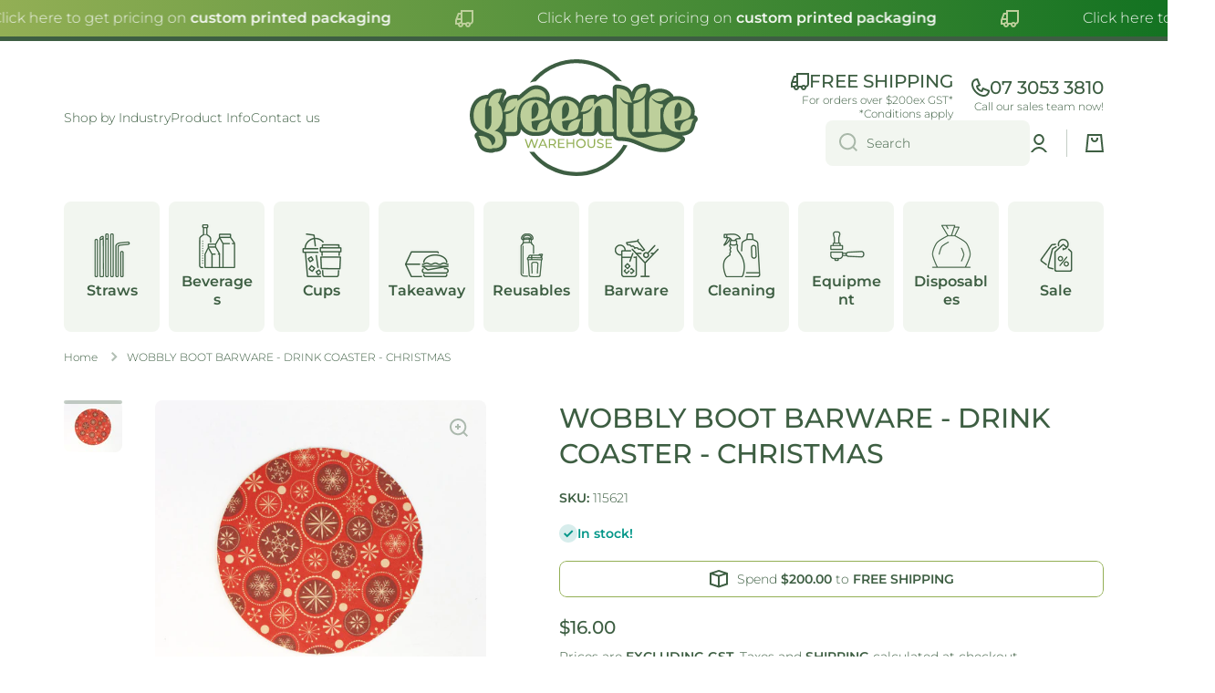

--- FILE ---
content_type: text/html; charset=utf-8
request_url: https://greenlifewarehouse.com.au/products/wobbly-boot-barware-drink-coaster-1-ply-beermat-christmas
body_size: 52251
content:
<!doctype html>
<html class="no-js" lang="en" data-role="main">
  <head>
    <!-- Google Tag Manager -->
<script>(function(w,d,s,l,i){w[l]=w[l]||[];w[l].push({'gtm.start':
new Date().getTime(),event:'gtm.js'});var f=d.getElementsByTagName(s)[0],
j=d.createElement(s),dl=l!='dataLayer'?'&l='+l:'';j.async=true;j.src=
'https://www.googletagmanager.com/gtm.js?id='+i+dl;f.parentNode.insertBefore(j,f);
})(window,document,'script','dataLayer','GTM-MMSG7G77');</script>
<!-- End Google Tag Manager -->
    <meta name="facebook-domain-verification" content="m7ltcwpb9s1vrgq49yohckqyuygd2x" />
    <meta charset="utf-8">
    <meta http-equiv="X-UA-Compatible" content="IE=edge">
    <meta name="viewport" content="width=device-width,initial-scale=1">
    <meta name="theme-color" content="">
    <link rel="canonical" href="https://greenlifewarehouse.com.au/products/wobbly-boot-barware-drink-coaster-1-ply-beermat-christmas">
    <link rel="preconnect" href="https://cdn.shopify.com" crossorigin><link rel="icon" type="image/png" href="//greenlifewarehouse.com.au/cdn/shop/files/Icon_Circle_32x32.png?v=1700529404"><link rel="preconnect" href="https://fonts.shopifycdn.com" crossorigin><title>
      WOBBLY BOOT BARWARE - DRINK COASTER - CHRISTMAS
 &ndash; The Greenlife Warehouse</title>

    
      <meta name="description" content="Round thick paper drink coaster by Wobbly Boot Barware in a Christmas design. Great talking points for your pub or home bar and available in many different designs.  Printed drink coaster on a Beermat board. 420 GSM and 1 PLY thick. Christmas design. Available in Packs of 250 and Cartons of 2500 (10x250) AFTER A CUSTOM">
    

    

<meta property="og:site_name" content="The Greenlife Warehouse">
<meta property="og:url" content="https://greenlifewarehouse.com.au/products/wobbly-boot-barware-drink-coaster-1-ply-beermat-christmas">
<meta property="og:title" content="WOBBLY BOOT BARWARE - DRINK COASTER - CHRISTMAS">
<meta property="og:type" content="product">
<meta property="og:description" content="Round thick paper drink coaster by Wobbly Boot Barware in a Christmas design. Great talking points for your pub or home bar and available in many different designs.  Printed drink coaster on a Beermat board. 420 GSM and 1 PLY thick. Christmas design. Available in Packs of 250 and Cartons of 2500 (10x250) AFTER A CUSTOM"><meta property="og:image" content="http://greenlifewarehouse.com.au/cdn/shop/products/Christmas_copy_92b745ba-7f67-466e-a789-8ac26e0f1d2a.jpg?v=1697424027">
  <meta property="og:image:secure_url" content="https://greenlifewarehouse.com.au/cdn/shop/products/Christmas_copy_92b745ba-7f67-466e-a789-8ac26e0f1d2a.jpg?v=1697424027">
  <meta property="og:image:width" content="1000">
  <meta property="og:image:height" content="890"><meta property="og:price:amount" content="16.00">
  <meta property="og:price:currency" content="AUD"><meta name="twitter:card" content="summary_large_image">
<meta name="twitter:title" content="WOBBLY BOOT BARWARE - DRINK COASTER - CHRISTMAS">
<meta name="twitter:description" content="Round thick paper drink coaster by Wobbly Boot Barware in a Christmas design. Great talking points for your pub or home bar and available in many different designs.  Printed drink coaster on a Beermat board. 420 GSM and 1 PLY thick. Christmas design. Available in Packs of 250 and Cartons of 2500 (10x250) AFTER A CUSTOM">
    
    <script src="//greenlifewarehouse.com.au/cdn/shop/t/2/assets/constants.js?v=58251544750838685771697421873" defer="defer"></script>
    <script src="//greenlifewarehouse.com.au/cdn/shop/t/2/assets/pubsub.js?v=158357773527763999511697421875" defer="defer"></script>
    <script src="//greenlifewarehouse.com.au/cdn/shop/t/2/assets/global.js?v=26212381387955219911697421874" defer="defer"></script>
    
    <script>window.performance && window.performance.mark && window.performance.mark('shopify.content_for_header.start');</script><meta name="facebook-domain-verification" content="na0eck1xqxvrirwk2mo9j6v9udo3eh">
<meta name="google-site-verification" content="dt1Pp1IZ3PzEaFK5Kkj09aNaovwg4xCCWWfnPDlhqzU">
<meta id="shopify-digital-wallet" name="shopify-digital-wallet" content="/66996830448/digital_wallets/dialog">
<meta name="shopify-checkout-api-token" content="7a61f95595de08e68f04ed008bf251a1">
<link rel="alternate" type="application/json+oembed" href="https://greenlifewarehouse.com.au/products/wobbly-boot-barware-drink-coaster-1-ply-beermat-christmas.oembed">
<script async="async" src="/checkouts/internal/preloads.js?locale=en-AU"></script>
<script id="apple-pay-shop-capabilities" type="application/json">{"shopId":66996830448,"countryCode":"AU","currencyCode":"AUD","merchantCapabilities":["supports3DS"],"merchantId":"gid:\/\/shopify\/Shop\/66996830448","merchantName":"The Greenlife Warehouse","requiredBillingContactFields":["postalAddress","email","phone"],"requiredShippingContactFields":["postalAddress","email","phone"],"shippingType":"shipping","supportedNetworks":["visa","masterCard","amex","jcb"],"total":{"type":"pending","label":"The Greenlife Warehouse","amount":"1.00"},"shopifyPaymentsEnabled":true,"supportsSubscriptions":true}</script>
<script id="shopify-features" type="application/json">{"accessToken":"7a61f95595de08e68f04ed008bf251a1","betas":["rich-media-storefront-analytics"],"domain":"greenlifewarehouse.com.au","predictiveSearch":true,"shopId":66996830448,"locale":"en"}</script>
<script>var Shopify = Shopify || {};
Shopify.shop = "b9e55f.myshopify.com";
Shopify.locale = "en";
Shopify.currency = {"active":"AUD","rate":"1.0"};
Shopify.country = "AU";
Shopify.theme = {"name":"Minion","id":137179201776,"schema_name":"Minion","schema_version":"2.4.0","theme_store_id":1571,"role":"main"};
Shopify.theme.handle = "null";
Shopify.theme.style = {"id":null,"handle":null};
Shopify.cdnHost = "greenlifewarehouse.com.au/cdn";
Shopify.routes = Shopify.routes || {};
Shopify.routes.root = "/";</script>
<script type="module">!function(o){(o.Shopify=o.Shopify||{}).modules=!0}(window);</script>
<script>!function(o){function n(){var o=[];function n(){o.push(Array.prototype.slice.apply(arguments))}return n.q=o,n}var t=o.Shopify=o.Shopify||{};t.loadFeatures=n(),t.autoloadFeatures=n()}(window);</script>
<script id="shop-js-analytics" type="application/json">{"pageType":"product"}</script>
<script defer="defer" async type="module" src="//greenlifewarehouse.com.au/cdn/shopifycloud/shop-js/modules/v2/client.init-shop-cart-sync_BT-GjEfc.en.esm.js"></script>
<script defer="defer" async type="module" src="//greenlifewarehouse.com.au/cdn/shopifycloud/shop-js/modules/v2/chunk.common_D58fp_Oc.esm.js"></script>
<script defer="defer" async type="module" src="//greenlifewarehouse.com.au/cdn/shopifycloud/shop-js/modules/v2/chunk.modal_xMitdFEc.esm.js"></script>
<script type="module">
  await import("//greenlifewarehouse.com.au/cdn/shopifycloud/shop-js/modules/v2/client.init-shop-cart-sync_BT-GjEfc.en.esm.js");
await import("//greenlifewarehouse.com.au/cdn/shopifycloud/shop-js/modules/v2/chunk.common_D58fp_Oc.esm.js");
await import("//greenlifewarehouse.com.au/cdn/shopifycloud/shop-js/modules/v2/chunk.modal_xMitdFEc.esm.js");

  window.Shopify.SignInWithShop?.initShopCartSync?.({"fedCMEnabled":true,"windoidEnabled":true});

</script>
<script>(function() {
  var isLoaded = false;
  function asyncLoad() {
    if (isLoaded) return;
    isLoaded = true;
    var urls = ["https:\/\/cdn.s3.pop-convert.com\/pcjs.production.min.js?unique_id=b9e55f.myshopify.com\u0026shop=b9e55f.myshopify.com","https:\/\/script.pop-convert.com\/new-micro\/production.pc.min.js?unique_id=b9e55f.myshopify.com\u0026shop=b9e55f.myshopify.com"];
    for (var i = 0; i < urls.length; i++) {
      var s = document.createElement('script');
      s.type = 'text/javascript';
      s.async = true;
      s.src = urls[i];
      var x = document.getElementsByTagName('script')[0];
      x.parentNode.insertBefore(s, x);
    }
  };
  if(window.attachEvent) {
    window.attachEvent('onload', asyncLoad);
  } else {
    window.addEventListener('load', asyncLoad, false);
  }
})();</script>
<script id="__st">var __st={"a":66996830448,"offset":36000,"reqid":"b64efe7b-321d-4aed-a452-993cce5c22fb-1769082235","pageurl":"greenlifewarehouse.com.au\/products\/wobbly-boot-barware-drink-coaster-1-ply-beermat-christmas","u":"4ee89ab12f94","p":"product","rtyp":"product","rid":8343505076464};</script>
<script>window.ShopifyPaypalV4VisibilityTracking = true;</script>
<script id="captcha-bootstrap">!function(){'use strict';const t='contact',e='account',n='new_comment',o=[[t,t],['blogs',n],['comments',n],[t,'customer']],c=[[e,'customer_login'],[e,'guest_login'],[e,'recover_customer_password'],[e,'create_customer']],r=t=>t.map((([t,e])=>`form[action*='/${t}']:not([data-nocaptcha='true']) input[name='form_type'][value='${e}']`)).join(','),a=t=>()=>t?[...document.querySelectorAll(t)].map((t=>t.form)):[];function s(){const t=[...o],e=r(t);return a(e)}const i='password',u='form_key',d=['recaptcha-v3-token','g-recaptcha-response','h-captcha-response',i],f=()=>{try{return window.sessionStorage}catch{return}},m='__shopify_v',_=t=>t.elements[u];function p(t,e,n=!1){try{const o=window.sessionStorage,c=JSON.parse(o.getItem(e)),{data:r}=function(t){const{data:e,action:n}=t;return t[m]||n?{data:e,action:n}:{data:t,action:n}}(c);for(const[e,n]of Object.entries(r))t.elements[e]&&(t.elements[e].value=n);n&&o.removeItem(e)}catch(o){console.error('form repopulation failed',{error:o})}}const l='form_type',E='cptcha';function T(t){t.dataset[E]=!0}const w=window,h=w.document,L='Shopify',v='ce_forms',y='captcha';let A=!1;((t,e)=>{const n=(g='f06e6c50-85a8-45c8-87d0-21a2b65856fe',I='https://cdn.shopify.com/shopifycloud/storefront-forms-hcaptcha/ce_storefront_forms_captcha_hcaptcha.v1.5.2.iife.js',D={infoText:'Protected by hCaptcha',privacyText:'Privacy',termsText:'Terms'},(t,e,n)=>{const o=w[L][v],c=o.bindForm;if(c)return c(t,g,e,D).then(n);var r;o.q.push([[t,g,e,D],n]),r=I,A||(h.body.append(Object.assign(h.createElement('script'),{id:'captcha-provider',async:!0,src:r})),A=!0)});var g,I,D;w[L]=w[L]||{},w[L][v]=w[L][v]||{},w[L][v].q=[],w[L][y]=w[L][y]||{},w[L][y].protect=function(t,e){n(t,void 0,e),T(t)},Object.freeze(w[L][y]),function(t,e,n,w,h,L){const[v,y,A,g]=function(t,e,n){const i=e?o:[],u=t?c:[],d=[...i,...u],f=r(d),m=r(i),_=r(d.filter((([t,e])=>n.includes(e))));return[a(f),a(m),a(_),s()]}(w,h,L),I=t=>{const e=t.target;return e instanceof HTMLFormElement?e:e&&e.form},D=t=>v().includes(t);t.addEventListener('submit',(t=>{const e=I(t);if(!e)return;const n=D(e)&&!e.dataset.hcaptchaBound&&!e.dataset.recaptchaBound,o=_(e),c=g().includes(e)&&(!o||!o.value);(n||c)&&t.preventDefault(),c&&!n&&(function(t){try{if(!f())return;!function(t){const e=f();if(!e)return;const n=_(t);if(!n)return;const o=n.value;o&&e.removeItem(o)}(t);const e=Array.from(Array(32),(()=>Math.random().toString(36)[2])).join('');!function(t,e){_(t)||t.append(Object.assign(document.createElement('input'),{type:'hidden',name:u})),t.elements[u].value=e}(t,e),function(t,e){const n=f();if(!n)return;const o=[...t.querySelectorAll(`input[type='${i}']`)].map((({name:t})=>t)),c=[...d,...o],r={};for(const[a,s]of new FormData(t).entries())c.includes(a)||(r[a]=s);n.setItem(e,JSON.stringify({[m]:1,action:t.action,data:r}))}(t,e)}catch(e){console.error('failed to persist form',e)}}(e),e.submit())}));const S=(t,e)=>{t&&!t.dataset[E]&&(n(t,e.some((e=>e===t))),T(t))};for(const o of['focusin','change'])t.addEventListener(o,(t=>{const e=I(t);D(e)&&S(e,y())}));const B=e.get('form_key'),M=e.get(l),P=B&&M;t.addEventListener('DOMContentLoaded',(()=>{const t=y();if(P)for(const e of t)e.elements[l].value===M&&p(e,B);[...new Set([...A(),...v().filter((t=>'true'===t.dataset.shopifyCaptcha))])].forEach((e=>S(e,t)))}))}(h,new URLSearchParams(w.location.search),n,t,e,['guest_login'])})(!0,!0)}();</script>
<script integrity="sha256-4kQ18oKyAcykRKYeNunJcIwy7WH5gtpwJnB7kiuLZ1E=" data-source-attribution="shopify.loadfeatures" defer="defer" src="//greenlifewarehouse.com.au/cdn/shopifycloud/storefront/assets/storefront/load_feature-a0a9edcb.js" crossorigin="anonymous"></script>
<script data-source-attribution="shopify.dynamic_checkout.dynamic.init">var Shopify=Shopify||{};Shopify.PaymentButton=Shopify.PaymentButton||{isStorefrontPortableWallets:!0,init:function(){window.Shopify.PaymentButton.init=function(){};var t=document.createElement("script");t.src="https://greenlifewarehouse.com.au/cdn/shopifycloud/portable-wallets/latest/portable-wallets.en.js",t.type="module",document.head.appendChild(t)}};
</script>
<script data-source-attribution="shopify.dynamic_checkout.buyer_consent">
  function portableWalletsHideBuyerConsent(e){var t=document.getElementById("shopify-buyer-consent"),n=document.getElementById("shopify-subscription-policy-button");t&&n&&(t.classList.add("hidden"),t.setAttribute("aria-hidden","true"),n.removeEventListener("click",e))}function portableWalletsShowBuyerConsent(e){var t=document.getElementById("shopify-buyer-consent"),n=document.getElementById("shopify-subscription-policy-button");t&&n&&(t.classList.remove("hidden"),t.removeAttribute("aria-hidden"),n.addEventListener("click",e))}window.Shopify?.PaymentButton&&(window.Shopify.PaymentButton.hideBuyerConsent=portableWalletsHideBuyerConsent,window.Shopify.PaymentButton.showBuyerConsent=portableWalletsShowBuyerConsent);
</script>
<script data-source-attribution="shopify.dynamic_checkout.cart.bootstrap">document.addEventListener("DOMContentLoaded",(function(){function t(){return document.querySelector("shopify-accelerated-checkout-cart, shopify-accelerated-checkout")}if(t())Shopify.PaymentButton.init();else{new MutationObserver((function(e,n){t()&&(Shopify.PaymentButton.init(),n.disconnect())})).observe(document.body,{childList:!0,subtree:!0})}}));
</script>
<link id="shopify-accelerated-checkout-styles" rel="stylesheet" media="screen" href="https://greenlifewarehouse.com.au/cdn/shopifycloud/portable-wallets/latest/accelerated-checkout-backwards-compat.css" crossorigin="anonymous">
<style id="shopify-accelerated-checkout-cart">
        #shopify-buyer-consent {
  margin-top: 1em;
  display: inline-block;
  width: 100%;
}

#shopify-buyer-consent.hidden {
  display: none;
}

#shopify-subscription-policy-button {
  background: none;
  border: none;
  padding: 0;
  text-decoration: underline;
  font-size: inherit;
  cursor: pointer;
}

#shopify-subscription-policy-button::before {
  box-shadow: none;
}

      </style>
<script id="sections-script" data-sections="main-product,footer" defer="defer" src="//greenlifewarehouse.com.au/cdn/shop/t/2/compiled_assets/scripts.js?v=1486"></script>
<script>window.performance && window.performance.mark && window.performance.mark('shopify.content_for_header.end');</script>

    
    <style data-shopify>    
      @font-face {
  font-family: Montserrat;
  font-weight: 300;
  font-style: normal;
  font-display: swap;
  src: url("//greenlifewarehouse.com.au/cdn/fonts/montserrat/montserrat_n3.29e699231893fd243e1620595067294bb067ba2a.woff2") format("woff2"),
       url("//greenlifewarehouse.com.au/cdn/fonts/montserrat/montserrat_n3.64ed56f012a53c08a49d49bd7e0c8d2f46119150.woff") format("woff");
}

@font-face {
  font-family: Montserrat;
  font-weight: 600;
  font-style: normal;
  font-display: swap;
  src: url("//greenlifewarehouse.com.au/cdn/fonts/montserrat/montserrat_n6.1326b3e84230700ef15b3a29fb520639977513e0.woff2") format("woff2"),
       url("//greenlifewarehouse.com.au/cdn/fonts/montserrat/montserrat_n6.652f051080eb14192330daceed8cd53dfdc5ead9.woff") format("woff");
}

@font-face {
  font-family: Montserrat;
  font-weight: 300;
  font-style: italic;
  font-display: swap;
  src: url("//greenlifewarehouse.com.au/cdn/fonts/montserrat/montserrat_i3.9cfee8ab0b9b229ed9a7652dff7d786e45a01df2.woff2") format("woff2"),
       url("//greenlifewarehouse.com.au/cdn/fonts/montserrat/montserrat_i3.68df04ba4494b4612ed6f9bf46b6c06246fa2fa4.woff") format("woff");
}

      @font-face {
  font-family: Montserrat;
  font-weight: 600;
  font-style: italic;
  font-display: swap;
  src: url("//greenlifewarehouse.com.au/cdn/fonts/montserrat/montserrat_i6.e90155dd2f004112a61c0322d66d1f59dadfa84b.woff2") format("woff2"),
       url("//greenlifewarehouse.com.au/cdn/fonts/montserrat/montserrat_i6.41470518d8e9d7f1bcdd29a447c2397e5393943f.woff") format("woff");
}

      @font-face {
  font-family: Montserrat;
  font-weight: 500;
  font-style: normal;
  font-display: swap;
  src: url("//greenlifewarehouse.com.au/cdn/fonts/montserrat/montserrat_n5.07ef3781d9c78c8b93c98419da7ad4fbeebb6635.woff2") format("woff2"),
       url("//greenlifewarehouse.com.au/cdn/fonts/montserrat/montserrat_n5.adf9b4bd8b0e4f55a0b203cdd84512667e0d5e4d.woff") format("woff");
}

    
      :root {
    	--duration-short: .2s;
        --duration-medium: .3s;
    	--duration-large: .5s;
    	--animation-bezier: ease;
    	--zoom-animation-bezier: cubic-bezier(.15,.75,.5,1);
    
        --animation-type: cubic-bezier(0, 0, 0.3, 1);
        --animation-time: .5s;

        --product-thumbnail_move-up: 0.35s;
        --product-thumbnail_move-up_type: linear;
        --product-thumbnail-button_opacity_hover: 0.15s;
        --product-thumbnail-button_opacity_over: 0.3s;
        --product-thumbnail-button_opacity_type: linear;
        --product-thumbnail-button_move: 0.35s;
        --product-thumbnail-button_move_type: linear;

        --font-heading-family: Montserrat, sans-serif;
        --font-heading-style: normal;
        --font-heading-weight: 500;
    
        --font-body-family: Montserrat, sans-serif;
        --font-body-style: normal;
        --font-body-weight: 300;
    	--font-body-bold-weight: 600;
    	--font-button-weight: 600;
    
    	--font-heading-scale: 1.0;
        --font-body-scale: 1.0;
    
        --font-body-size: calc(16px * var(--font-body-scale));
        --font-body-line-height: 130%;
        --font-body2-size: calc(14px * var(--font-body-scale));
        --font-body2-line-height: 130%;
        --font-body3-size: calc(12px * var(--font-body-scale));
        --font-body3-line-height: 130%;
        --font-body4-size: calc(10px * var(--font-body-scale));
        --font-body4-line-height: 130%;

        --color-body-background: #ffffff;
        --color-secondary-background: #f2f6f0;
      	--color-section-background: var(--color-secondary-background);--color-simple-dropdown: #ffffff;
    	--color-vertical-menu-dropdown: #ffffff;

        --color-base:#3d5e42;
    	--color-base-rgb: 61, 94, 66;
        --color-accent:#bdcf9b;
        --color-subheading: var(--color-accent);
        --color-text-link:#147322;

        --color-price: #3d5e42;
        --color-old-price: #c2912e;
        --color-lines-borders: rgba(61, 94, 66, 0.3);
        --color-input-background: #f2f6f0;
        --color-input-text: #3d5e42;
        --color-input-background-active: var(--color-body-background);
        --opacity-icons: 0.4;

    	--mobile-focus-color: rgba(61, 94, 66, 0.04);

    	--shadow: 0px 4px 20px rgba(22, 19, 69, 0.13);--auto-text-color-button-light:#ffffff;
    	--auto-text-color-button-dark:var(--color-base);
    	--auto-input-color-active-border-light: rgba(255,255,255,0.3);
    	--auto-input-color-active-border-dark:rgba(var(--color-base-rgb),0.3);--auto-text-color-input-light:#ffffff;
    	--auto-text-color-input-dark:var(--color-input-text);--auto-text-color-accent: 
var(--color-base)
;--auto-text-color--with-base-color: #ffffff;--radius: 8px;
    	--radius-input: 8px;
    	--radius-button: 8px;
    	--radius-badge:3px;
    	--radius-checkbox:4px;
        --radius-menu: 8px;

        --color-badge-1:#c2912e;--color-badge-1-text: var(--auto-text-color-button-light);--color-badge-2:#147322;--color-badge-2-text: var(--auto-text-color-button-light);--color-badge-3:#3d5e42;--color-badge-3-text: var(--auto-text-color-button-light);--color-free-delivery-bar: #93af55;
      
    	--color-error: #93af55;
    
        --form_field-height: 50px;
        
        --page-width: 1600px;
        --page-padding: 20px;

        --sections-top-spacing:100px;
    	--sections-top-spacing-mobile:80px;
		--sections-top-spacing--medium:80px;
    	--sections-top-spacing--medium-mobile:60px;
		--sections-top-spacing--small:40px;
    	--sections-top-spacing--small-mobile:40px;

        --padding1: 10px;
        --padding2: 20px;
        --padding3: 30px;
        --padding4: 40px;
    	--padding5: 60px;
      }

      *,
      *::before,
      *::after {
      	box-sizing: border-box;
      }
      html {
        box-sizing: border-box;
        height: 100%;
     	-webkit-tap-highlight-color: transparent;
    	scroll-behavior: smooth;
      }
      body {
        display: grid;
        grid-template-rows: auto auto 1fr auto;
        grid-template-columns: 100%;
        min-height: 100%;
        margin: 0;
        font-size: var(--font-body-size);
        line-height: var(--font-body-line-height);
        color: var(--color-base);
    	background: var(--color-body-background);
        font-family: var(--font-body-family);
        font-style: var(--font-body-style);
        font-weight: var(--font-body-weight);
        -webkit-text-size-adjust: none;
    	text-size-adjust: none;
    	overflow-x: hidden;
      }.btn{
        --background: var(--color-accent);--color: var(--auto-text-color-button-dark);
    	--fill: var(--auto-text-color-button-dark);}.btn--secondary{
        --background: var(--color-base);--color: var(--auto-text-color-button-light);
    	--fill: var(--auto-text-color-button-light);}
    
    .visually-hidden {
      position: absolute!important;
      overflow: hidden;
      margin: -1px;
      border: 0;
      clip: rect(0 0 0 0);
      word-wrap: normal!important;
    }
    .visually-hidden:not(:focus),
    .visually-hidden:not(:focus-visible){
      width: 1px;
      height: 1px;
      padding: 0;
    }
    .announcement-bar{
      opacity:0;
    }
    .popup-modal{
      display: none;
    }.js #MainContent{
      opacity:0;
      transition: opacity 1s var(--animation-bezier);
    }
    .js.dom-loaded #MainContent{
      opacity:1;
    }.product__information b,
    .variants-label,
    table thead th,
    h1,h2,h3,h4,h5,h6,.h1,.h2,.h3,.h4,.h5,.h6{
      text-transform: uppercase;
    }
    .cart-item__heading{
      text-transform: none;
    }.btn:not(.btn_border), .btn-small, .btn-medium{
      text-transform: uppercase;
    }</style>

    <link href="//greenlifewarehouse.com.au/cdn/shop/t/2/assets/base.css?v=133672069875853754191697421875" rel="stylesheet" type="text/css" media="all" />
    
<link rel="preload" as="font" href="//greenlifewarehouse.com.au/cdn/fonts/montserrat/montserrat_n3.29e699231893fd243e1620595067294bb067ba2a.woff2" type="font/woff2" crossorigin><link rel="preload" as="font" href="//greenlifewarehouse.com.au/cdn/fonts/montserrat/montserrat_n5.07ef3781d9c78c8b93c98419da7ad4fbeebb6635.woff2" type="font/woff2" crossorigin><link rel="stylesheet" href="//greenlifewarehouse.com.au/cdn/shop/t/2/assets/component-predictive-search.css?v=169156080147452933411697421873" media="print" onload="this.media='all'"><script>
      document.documentElement.className = document.documentElement.className.replace('no-js', 'js');
      if (Shopify.designMode) {
        document.documentElement.classList.add('shopify-design-mode');
      }
      document.addEventListener("DOMContentLoaded", function(event) {
        document.documentElement.classList.add('dom-loaded');
        setTimeout(function(){document.querySelector('footer').classList.add('footer-loaded')}, 700);
      });
    </script>
  <!-- BEGIN app block: shopify://apps/bss-b2b-solution/blocks/config-header/451233f2-9631-4c49-8b6f-057e4ebcde7f -->

<script id="bss-b2b-config-data">
  	if (typeof BSS_B2B == 'undefined') {
  		var BSS_B2B = {};
	}

	
        BSS_B2B.storeId = 20409;
        BSS_B2B.currentPlan = "false";
        BSS_B2B.planCode = "null";
        BSS_B2B.shopModules = JSON.parse('[]');
        BSS_B2B.version = 1;
        var bssB2bApiServer = "https://b2b-solution-api.bsscommerce.com";
        var bssB2bCmsUrl = "https://b2b-solution.bsscommerce.com";
        var bssGeoServiceUrl = "https://geo-ip-service.bsscommerce.com";
        var bssB2bCheckoutUrl = "https://b2b-solution-checkout.bsscommerce.com";
    

	

	

	
	
	
	
	
	
	
	
	
	
	
	
	
	
</script>






<script id="bss-b2b-customize">
	
</script>

<style type="text/css">.bss-b2b-discount-code-wrapper {display: none !important}</style>



<script id="bss-b2b-store-data" type="application/json">
{
  "shop": {
    "domain": "greenlifewarehouse.com.au",
    "permanent_domain": "b9e55f.myshopify.com",
    "url": "https://greenlifewarehouse.com.au",
    "secure_url": "https://greenlifewarehouse.com.au",
    "money_format": "${{amount}}",
    "currency": "AUD",
    "cart_current_currency": "AUD",
    "multi_currencies": [
        
            "AUD"
        
    ]
  },
  "customer": {
    "id": null,
    "tags": null,
    "tax_exempt": null,
    "first_name": null,
    "last_name": null,
    "phone": null,
    "email": "",
	"country_code": "",
	"addresses": [
		
	]
  },
  "cart": {"note":null,"attributes":{},"original_total_price":0,"total_price":0,"total_discount":0,"total_weight":0.0,"item_count":0,"items":[],"requires_shipping":false,"currency":"AUD","items_subtotal_price":0,"cart_level_discount_applications":[],"checkout_charge_amount":0},
  "line_item_products": [],
  "template": "product",
  "product": "[base64]\/[base64]\/[base64]\/[base64]\/[base64]",
  "product_collections": [
    
      421643518192,
    
      471361487088,
    
      422868746480
    
  ],
  "collection": null,
  "collections": [
    
      421643518192,
    
      471361487088,
    
      422868746480
    
  ],
  "taxes_included": false
}
</script>









<script src="https://cdn.shopify.com/extensions/019bb6bb-4c5e-774d-aaca-be628307789f/version_8b3113e8-2026-01-13_16h41m/assets/bss-b2b-decode.js" async></script>
<script src="https://cdn.shopify.com/extensions/019bb6bb-4c5e-774d-aaca-be628307789f/version_8b3113e8-2026-01-13_16h41m/assets/bss-b2b-integrate.js" defer="defer"></script>


	<script src="https://cdn.shopify.com/extensions/019bb6bb-4c5e-774d-aaca-be628307789f/version_8b3113e8-2026-01-13_16h41m/assets/bss-b2b-jquery-341.js" defer="defer"></script>
	<script src="https://cdn.shopify.com/extensions/019bb6bb-4c5e-774d-aaca-be628307789f/version_8b3113e8-2026-01-13_16h41m/assets/bss-b2b-js.js" defer="defer"></script>



<!-- END app block --><script src="https://cdn.shopify.com/extensions/019bc5da-5ba6-7e9a-9888-a6222a70d7c3/js-client-214/assets/pushowl-shopify.js" type="text/javascript" defer="defer"></script>
<link href="https://cdn.shopify.com/extensions/019bb6bb-4c5e-774d-aaca-be628307789f/version_8b3113e8-2026-01-13_16h41m/assets/config-header.css" rel="stylesheet" type="text/css" media="all">
<link href="https://monorail-edge.shopifysvc.com" rel="dns-prefetch">
<script>(function(){if ("sendBeacon" in navigator && "performance" in window) {try {var session_token_from_headers = performance.getEntriesByType('navigation')[0].serverTiming.find(x => x.name == '_s').description;} catch {var session_token_from_headers = undefined;}var session_cookie_matches = document.cookie.match(/_shopify_s=([^;]*)/);var session_token_from_cookie = session_cookie_matches && session_cookie_matches.length === 2 ? session_cookie_matches[1] : "";var session_token = session_token_from_headers || session_token_from_cookie || "";function handle_abandonment_event(e) {var entries = performance.getEntries().filter(function(entry) {return /monorail-edge.shopifysvc.com/.test(entry.name);});if (!window.abandonment_tracked && entries.length === 0) {window.abandonment_tracked = true;var currentMs = Date.now();var navigation_start = performance.timing.navigationStart;var payload = {shop_id: 66996830448,url: window.location.href,navigation_start,duration: currentMs - navigation_start,session_token,page_type: "product"};window.navigator.sendBeacon("https://monorail-edge.shopifysvc.com/v1/produce", JSON.stringify({schema_id: "online_store_buyer_site_abandonment/1.1",payload: payload,metadata: {event_created_at_ms: currentMs,event_sent_at_ms: currentMs}}));}}window.addEventListener('pagehide', handle_abandonment_event);}}());</script>
<script id="web-pixels-manager-setup">(function e(e,d,r,n,o){if(void 0===o&&(o={}),!Boolean(null===(a=null===(i=window.Shopify)||void 0===i?void 0:i.analytics)||void 0===a?void 0:a.replayQueue)){var i,a;window.Shopify=window.Shopify||{};var t=window.Shopify;t.analytics=t.analytics||{};var s=t.analytics;s.replayQueue=[],s.publish=function(e,d,r){return s.replayQueue.push([e,d,r]),!0};try{self.performance.mark("wpm:start")}catch(e){}var l=function(){var e={modern:/Edge?\/(1{2}[4-9]|1[2-9]\d|[2-9]\d{2}|\d{4,})\.\d+(\.\d+|)|Firefox\/(1{2}[4-9]|1[2-9]\d|[2-9]\d{2}|\d{4,})\.\d+(\.\d+|)|Chrom(ium|e)\/(9{2}|\d{3,})\.\d+(\.\d+|)|(Maci|X1{2}).+ Version\/(15\.\d+|(1[6-9]|[2-9]\d|\d{3,})\.\d+)([,.]\d+|)( \(\w+\)|)( Mobile\/\w+|) Safari\/|Chrome.+OPR\/(9{2}|\d{3,})\.\d+\.\d+|(CPU[ +]OS|iPhone[ +]OS|CPU[ +]iPhone|CPU IPhone OS|CPU iPad OS)[ +]+(15[._]\d+|(1[6-9]|[2-9]\d|\d{3,})[._]\d+)([._]\d+|)|Android:?[ /-](13[3-9]|1[4-9]\d|[2-9]\d{2}|\d{4,})(\.\d+|)(\.\d+|)|Android.+Firefox\/(13[5-9]|1[4-9]\d|[2-9]\d{2}|\d{4,})\.\d+(\.\d+|)|Android.+Chrom(ium|e)\/(13[3-9]|1[4-9]\d|[2-9]\d{2}|\d{4,})\.\d+(\.\d+|)|SamsungBrowser\/([2-9]\d|\d{3,})\.\d+/,legacy:/Edge?\/(1[6-9]|[2-9]\d|\d{3,})\.\d+(\.\d+|)|Firefox\/(5[4-9]|[6-9]\d|\d{3,})\.\d+(\.\d+|)|Chrom(ium|e)\/(5[1-9]|[6-9]\d|\d{3,})\.\d+(\.\d+|)([\d.]+$|.*Safari\/(?![\d.]+ Edge\/[\d.]+$))|(Maci|X1{2}).+ Version\/(10\.\d+|(1[1-9]|[2-9]\d|\d{3,})\.\d+)([,.]\d+|)( \(\w+\)|)( Mobile\/\w+|) Safari\/|Chrome.+OPR\/(3[89]|[4-9]\d|\d{3,})\.\d+\.\d+|(CPU[ +]OS|iPhone[ +]OS|CPU[ +]iPhone|CPU IPhone OS|CPU iPad OS)[ +]+(10[._]\d+|(1[1-9]|[2-9]\d|\d{3,})[._]\d+)([._]\d+|)|Android:?[ /-](13[3-9]|1[4-9]\d|[2-9]\d{2}|\d{4,})(\.\d+|)(\.\d+|)|Mobile Safari.+OPR\/([89]\d|\d{3,})\.\d+\.\d+|Android.+Firefox\/(13[5-9]|1[4-9]\d|[2-9]\d{2}|\d{4,})\.\d+(\.\d+|)|Android.+Chrom(ium|e)\/(13[3-9]|1[4-9]\d|[2-9]\d{2}|\d{4,})\.\d+(\.\d+|)|Android.+(UC? ?Browser|UCWEB|U3)[ /]?(15\.([5-9]|\d{2,})|(1[6-9]|[2-9]\d|\d{3,})\.\d+)\.\d+|SamsungBrowser\/(5\.\d+|([6-9]|\d{2,})\.\d+)|Android.+MQ{2}Browser\/(14(\.(9|\d{2,})|)|(1[5-9]|[2-9]\d|\d{3,})(\.\d+|))(\.\d+|)|K[Aa][Ii]OS\/(3\.\d+|([4-9]|\d{2,})\.\d+)(\.\d+|)/},d=e.modern,r=e.legacy,n=navigator.userAgent;return n.match(d)?"modern":n.match(r)?"legacy":"unknown"}(),u="modern"===l?"modern":"legacy",c=(null!=n?n:{modern:"",legacy:""})[u],f=function(e){return[e.baseUrl,"/wpm","/b",e.hashVersion,"modern"===e.buildTarget?"m":"l",".js"].join("")}({baseUrl:d,hashVersion:r,buildTarget:u}),m=function(e){var d=e.version,r=e.bundleTarget,n=e.surface,o=e.pageUrl,i=e.monorailEndpoint;return{emit:function(e){var a=e.status,t=e.errorMsg,s=(new Date).getTime(),l=JSON.stringify({metadata:{event_sent_at_ms:s},events:[{schema_id:"web_pixels_manager_load/3.1",payload:{version:d,bundle_target:r,page_url:o,status:a,surface:n,error_msg:t},metadata:{event_created_at_ms:s}}]});if(!i)return console&&console.warn&&console.warn("[Web Pixels Manager] No Monorail endpoint provided, skipping logging."),!1;try{return self.navigator.sendBeacon.bind(self.navigator)(i,l)}catch(e){}var u=new XMLHttpRequest;try{return u.open("POST",i,!0),u.setRequestHeader("Content-Type","text/plain"),u.send(l),!0}catch(e){return console&&console.warn&&console.warn("[Web Pixels Manager] Got an unhandled error while logging to Monorail."),!1}}}}({version:r,bundleTarget:l,surface:e.surface,pageUrl:self.location.href,monorailEndpoint:e.monorailEndpoint});try{o.browserTarget=l,function(e){var d=e.src,r=e.async,n=void 0===r||r,o=e.onload,i=e.onerror,a=e.sri,t=e.scriptDataAttributes,s=void 0===t?{}:t,l=document.createElement("script"),u=document.querySelector("head"),c=document.querySelector("body");if(l.async=n,l.src=d,a&&(l.integrity=a,l.crossOrigin="anonymous"),s)for(var f in s)if(Object.prototype.hasOwnProperty.call(s,f))try{l.dataset[f]=s[f]}catch(e){}if(o&&l.addEventListener("load",o),i&&l.addEventListener("error",i),u)u.appendChild(l);else{if(!c)throw new Error("Did not find a head or body element to append the script");c.appendChild(l)}}({src:f,async:!0,onload:function(){if(!function(){var e,d;return Boolean(null===(d=null===(e=window.Shopify)||void 0===e?void 0:e.analytics)||void 0===d?void 0:d.initialized)}()){var d=window.webPixelsManager.init(e)||void 0;if(d){var r=window.Shopify.analytics;r.replayQueue.forEach((function(e){var r=e[0],n=e[1],o=e[2];d.publishCustomEvent(r,n,o)})),r.replayQueue=[],r.publish=d.publishCustomEvent,r.visitor=d.visitor,r.initialized=!0}}},onerror:function(){return m.emit({status:"failed",errorMsg:"".concat(f," has failed to load")})},sri:function(e){var d=/^sha384-[A-Za-z0-9+/=]+$/;return"string"==typeof e&&d.test(e)}(c)?c:"",scriptDataAttributes:o}),m.emit({status:"loading"})}catch(e){m.emit({status:"failed",errorMsg:(null==e?void 0:e.message)||"Unknown error"})}}})({shopId: 66996830448,storefrontBaseUrl: "https://greenlifewarehouse.com.au",extensionsBaseUrl: "https://extensions.shopifycdn.com/cdn/shopifycloud/web-pixels-manager",monorailEndpoint: "https://monorail-edge.shopifysvc.com/unstable/produce_batch",surface: "storefront-renderer",enabledBetaFlags: ["2dca8a86"],webPixelsConfigList: [{"id":"1249870064","configuration":"{\"subdomain\": \"b9e55f\"}","eventPayloadVersion":"v1","runtimeContext":"STRICT","scriptVersion":"7c43d34f3733b2440dd44bce7edbeb00","type":"APP","apiClientId":1615517,"privacyPurposes":["ANALYTICS","MARKETING","SALE_OF_DATA"],"dataSharingAdjustments":{"protectedCustomerApprovalScopes":["read_customer_address","read_customer_email","read_customer_name","read_customer_personal_data","read_customer_phone"]}},{"id":"829620464","configuration":"{\"config\":\"{\\\"google_tag_ids\\\":[\\\"AW-16652961026\\\",\\\"GT-WPQVWSV5\\\"],\\\"target_country\\\":\\\"AU\\\",\\\"gtag_events\\\":[{\\\"type\\\":\\\"search\\\",\\\"action_label\\\":\\\"AW-16652961026\\\/M3jICJK_wcUZEIKK4IQ-\\\"},{\\\"type\\\":\\\"begin_checkout\\\",\\\"action_label\\\":\\\"AW-16652961026\\\/lps3CJi_wcUZEIKK4IQ-\\\"},{\\\"type\\\":\\\"view_item\\\",\\\"action_label\\\":[\\\"AW-16652961026\\\/k3mgCI-_wcUZEIKK4IQ-\\\",\\\"MC-48P3VHV625\\\"]},{\\\"type\\\":\\\"purchase\\\",\\\"action_label\\\":[\\\"AW-16652961026\\\/figsCIm_wcUZEIKK4IQ-\\\",\\\"MC-48P3VHV625\\\",\\\"AW-16652961026\\\/DhbzCMmc4oUaEIKK4IQ-\\\"]},{\\\"type\\\":\\\"page_view\\\",\\\"action_label\\\":[\\\"AW-16652961026\\\/Fgv8CIy_wcUZEIKK4IQ-\\\",\\\"MC-48P3VHV625\\\"]},{\\\"type\\\":\\\"add_payment_info\\\",\\\"action_label\\\":\\\"AW-16652961026\\\/-orJCJu_wcUZEIKK4IQ-\\\"},{\\\"type\\\":\\\"add_to_cart\\\",\\\"action_label\\\":\\\"AW-16652961026\\\/hC8uCJW_wcUZEIKK4IQ-\\\"}],\\\"enable_monitoring_mode\\\":false}\"}","eventPayloadVersion":"v1","runtimeContext":"OPEN","scriptVersion":"b2a88bafab3e21179ed38636efcd8a93","type":"APP","apiClientId":1780363,"privacyPurposes":[],"dataSharingAdjustments":{"protectedCustomerApprovalScopes":["read_customer_address","read_customer_email","read_customer_name","read_customer_personal_data","read_customer_phone"]}},{"id":"798458096","configuration":"{\"pixel_id\":\"950336326283104\",\"pixel_type\":\"facebook_pixel\"}","eventPayloadVersion":"v1","runtimeContext":"OPEN","scriptVersion":"ca16bc87fe92b6042fbaa3acc2fbdaa6","type":"APP","apiClientId":2329312,"privacyPurposes":["ANALYTICS","MARKETING","SALE_OF_DATA"],"dataSharingAdjustments":{"protectedCustomerApprovalScopes":["read_customer_address","read_customer_email","read_customer_name","read_customer_personal_data","read_customer_phone"]}},{"id":"684785904","configuration":"{\"appDomain\":\"app.sparklayer.io\", \"siteId\":\"thegreenlifewarehouse\"}","eventPayloadVersion":"v1","runtimeContext":"STRICT","scriptVersion":"6a76237eeb1360eba576db0f81c798cb","type":"APP","apiClientId":4974139,"privacyPurposes":["ANALYTICS","MARKETING","SALE_OF_DATA"],"dataSharingAdjustments":{"protectedCustomerApprovalScopes":["read_customer_address","read_customer_email","read_customer_name","read_customer_personal_data","read_customer_phone"]}},{"id":"shopify-app-pixel","configuration":"{}","eventPayloadVersion":"v1","runtimeContext":"STRICT","scriptVersion":"0450","apiClientId":"shopify-pixel","type":"APP","privacyPurposes":["ANALYTICS","MARKETING"]},{"id":"shopify-custom-pixel","eventPayloadVersion":"v1","runtimeContext":"LAX","scriptVersion":"0450","apiClientId":"shopify-pixel","type":"CUSTOM","privacyPurposes":["ANALYTICS","MARKETING"]}],isMerchantRequest: false,initData: {"shop":{"name":"The Greenlife Warehouse","paymentSettings":{"currencyCode":"AUD"},"myshopifyDomain":"b9e55f.myshopify.com","countryCode":"AU","storefrontUrl":"https:\/\/greenlifewarehouse.com.au"},"customer":null,"cart":null,"checkout":null,"productVariants":[{"price":{"amount":16.0,"currencyCode":"AUD"},"product":{"title":"WOBBLY BOOT BARWARE - DRINK COASTER - CHRISTMAS","vendor":"BYGREEN","id":"8343505076464","untranslatedTitle":"WOBBLY BOOT BARWARE - DRINK COASTER - CHRISTMAS","url":"\/products\/wobbly-boot-barware-drink-coaster-1-ply-beermat-christmas","type":"Drink Coasters"},"id":"44294321012976","image":{"src":"\/\/greenlifewarehouse.com.au\/cdn\/shop\/products\/Christmas_copy_92b745ba-7f67-466e-a789-8ac26e0f1d2a.jpg?v=1697424027"},"sku":"115621","title":"PACK 250","untranslatedTitle":"PACK 250"},{"price":{"amount":145.0,"currencyCode":"AUD"},"product":{"title":"WOBBLY BOOT BARWARE - DRINK COASTER - CHRISTMAS","vendor":"BYGREEN","id":"8343505076464","untranslatedTitle":"WOBBLY BOOT BARWARE - DRINK COASTER - CHRISTMAS","url":"\/products\/wobbly-boot-barware-drink-coaster-1-ply-beermat-christmas","type":"Drink Coasters"},"id":"44294321045744","image":{"src":"\/\/greenlifewarehouse.com.au\/cdn\/shop\/products\/WBCOA250-Carton-1_af6c83dd-a231-4f47-8a37-91be2c779a5f.jpg?v=1697424027"},"sku":"115555","title":"CARTON 2500 \u003cBR\u003e(10 x 250 PACKS)","untranslatedTitle":"CARTON 2500 \u003cBR\u003e(10 x 250 PACKS)"}],"purchasingCompany":null},},"https://greenlifewarehouse.com.au/cdn","fcfee988w5aeb613cpc8e4bc33m6693e112",{"modern":"","legacy":""},{"shopId":"66996830448","storefrontBaseUrl":"https:\/\/greenlifewarehouse.com.au","extensionBaseUrl":"https:\/\/extensions.shopifycdn.com\/cdn\/shopifycloud\/web-pixels-manager","surface":"storefront-renderer","enabledBetaFlags":"[\"2dca8a86\"]","isMerchantRequest":"false","hashVersion":"fcfee988w5aeb613cpc8e4bc33m6693e112","publish":"custom","events":"[[\"page_viewed\",{}],[\"product_viewed\",{\"productVariant\":{\"price\":{\"amount\":16.0,\"currencyCode\":\"AUD\"},\"product\":{\"title\":\"WOBBLY BOOT BARWARE - DRINK COASTER - CHRISTMAS\",\"vendor\":\"BYGREEN\",\"id\":\"8343505076464\",\"untranslatedTitle\":\"WOBBLY BOOT BARWARE - DRINK COASTER - CHRISTMAS\",\"url\":\"\/products\/wobbly-boot-barware-drink-coaster-1-ply-beermat-christmas\",\"type\":\"Drink Coasters\"},\"id\":\"44294321012976\",\"image\":{\"src\":\"\/\/greenlifewarehouse.com.au\/cdn\/shop\/products\/Christmas_copy_92b745ba-7f67-466e-a789-8ac26e0f1d2a.jpg?v=1697424027\"},\"sku\":\"115621\",\"title\":\"PACK 250\",\"untranslatedTitle\":\"PACK 250\"}}]]"});</script><script>
  window.ShopifyAnalytics = window.ShopifyAnalytics || {};
  window.ShopifyAnalytics.meta = window.ShopifyAnalytics.meta || {};
  window.ShopifyAnalytics.meta.currency = 'AUD';
  var meta = {"product":{"id":8343505076464,"gid":"gid:\/\/shopify\/Product\/8343505076464","vendor":"BYGREEN","type":"Drink Coasters","handle":"wobbly-boot-barware-drink-coaster-1-ply-beermat-christmas","variants":[{"id":44294321012976,"price":1600,"name":"WOBBLY BOOT BARWARE - DRINK COASTER - CHRISTMAS - PACK 250","public_title":"PACK 250","sku":"115621"},{"id":44294321045744,"price":14500,"name":"WOBBLY BOOT BARWARE - DRINK COASTER - CHRISTMAS - CARTON 2500 \u003cBR\u003e(10 x 250 PACKS)","public_title":"CARTON 2500 \u003cBR\u003e(10 x 250 PACKS)","sku":"115555"}],"remote":false},"page":{"pageType":"product","resourceType":"product","resourceId":8343505076464,"requestId":"b64efe7b-321d-4aed-a452-993cce5c22fb-1769082235"}};
  for (var attr in meta) {
    window.ShopifyAnalytics.meta[attr] = meta[attr];
  }
</script>
<script class="analytics">
  (function () {
    var customDocumentWrite = function(content) {
      var jquery = null;

      if (window.jQuery) {
        jquery = window.jQuery;
      } else if (window.Checkout && window.Checkout.$) {
        jquery = window.Checkout.$;
      }

      if (jquery) {
        jquery('body').append(content);
      }
    };

    var hasLoggedConversion = function(token) {
      if (token) {
        return document.cookie.indexOf('loggedConversion=' + token) !== -1;
      }
      return false;
    }

    var setCookieIfConversion = function(token) {
      if (token) {
        var twoMonthsFromNow = new Date(Date.now());
        twoMonthsFromNow.setMonth(twoMonthsFromNow.getMonth() + 2);

        document.cookie = 'loggedConversion=' + token + '; expires=' + twoMonthsFromNow;
      }
    }

    var trekkie = window.ShopifyAnalytics.lib = window.trekkie = window.trekkie || [];
    if (trekkie.integrations) {
      return;
    }
    trekkie.methods = [
      'identify',
      'page',
      'ready',
      'track',
      'trackForm',
      'trackLink'
    ];
    trekkie.factory = function(method) {
      return function() {
        var args = Array.prototype.slice.call(arguments);
        args.unshift(method);
        trekkie.push(args);
        return trekkie;
      };
    };
    for (var i = 0; i < trekkie.methods.length; i++) {
      var key = trekkie.methods[i];
      trekkie[key] = trekkie.factory(key);
    }
    trekkie.load = function(config) {
      trekkie.config = config || {};
      trekkie.config.initialDocumentCookie = document.cookie;
      var first = document.getElementsByTagName('script')[0];
      var script = document.createElement('script');
      script.type = 'text/javascript';
      script.onerror = function(e) {
        var scriptFallback = document.createElement('script');
        scriptFallback.type = 'text/javascript';
        scriptFallback.onerror = function(error) {
                var Monorail = {
      produce: function produce(monorailDomain, schemaId, payload) {
        var currentMs = new Date().getTime();
        var event = {
          schema_id: schemaId,
          payload: payload,
          metadata: {
            event_created_at_ms: currentMs,
            event_sent_at_ms: currentMs
          }
        };
        return Monorail.sendRequest("https://" + monorailDomain + "/v1/produce", JSON.stringify(event));
      },
      sendRequest: function sendRequest(endpointUrl, payload) {
        // Try the sendBeacon API
        if (window && window.navigator && typeof window.navigator.sendBeacon === 'function' && typeof window.Blob === 'function' && !Monorail.isIos12()) {
          var blobData = new window.Blob([payload], {
            type: 'text/plain'
          });

          if (window.navigator.sendBeacon(endpointUrl, blobData)) {
            return true;
          } // sendBeacon was not successful

        } // XHR beacon

        var xhr = new XMLHttpRequest();

        try {
          xhr.open('POST', endpointUrl);
          xhr.setRequestHeader('Content-Type', 'text/plain');
          xhr.send(payload);
        } catch (e) {
          console.log(e);
        }

        return false;
      },
      isIos12: function isIos12() {
        return window.navigator.userAgent.lastIndexOf('iPhone; CPU iPhone OS 12_') !== -1 || window.navigator.userAgent.lastIndexOf('iPad; CPU OS 12_') !== -1;
      }
    };
    Monorail.produce('monorail-edge.shopifysvc.com',
      'trekkie_storefront_load_errors/1.1',
      {shop_id: 66996830448,
      theme_id: 137179201776,
      app_name: "storefront",
      context_url: window.location.href,
      source_url: "//greenlifewarehouse.com.au/cdn/s/trekkie.storefront.1bbfab421998800ff09850b62e84b8915387986d.min.js"});

        };
        scriptFallback.async = true;
        scriptFallback.src = '//greenlifewarehouse.com.au/cdn/s/trekkie.storefront.1bbfab421998800ff09850b62e84b8915387986d.min.js';
        first.parentNode.insertBefore(scriptFallback, first);
      };
      script.async = true;
      script.src = '//greenlifewarehouse.com.au/cdn/s/trekkie.storefront.1bbfab421998800ff09850b62e84b8915387986d.min.js';
      first.parentNode.insertBefore(script, first);
    };
    trekkie.load(
      {"Trekkie":{"appName":"storefront","development":false,"defaultAttributes":{"shopId":66996830448,"isMerchantRequest":null,"themeId":137179201776,"themeCityHash":"935169313427328868","contentLanguage":"en","currency":"AUD","eventMetadataId":"675414bf-74a9-4ce3-b975-97afa026c6b1"},"isServerSideCookieWritingEnabled":true,"monorailRegion":"shop_domain","enabledBetaFlags":["65f19447"]},"Session Attribution":{},"S2S":{"facebookCapiEnabled":true,"source":"trekkie-storefront-renderer","apiClientId":580111}}
    );

    var loaded = false;
    trekkie.ready(function() {
      if (loaded) return;
      loaded = true;

      window.ShopifyAnalytics.lib = window.trekkie;

      var originalDocumentWrite = document.write;
      document.write = customDocumentWrite;
      try { window.ShopifyAnalytics.merchantGoogleAnalytics.call(this); } catch(error) {};
      document.write = originalDocumentWrite;

      window.ShopifyAnalytics.lib.page(null,{"pageType":"product","resourceType":"product","resourceId":8343505076464,"requestId":"b64efe7b-321d-4aed-a452-993cce5c22fb-1769082235","shopifyEmitted":true});

      var match = window.location.pathname.match(/checkouts\/(.+)\/(thank_you|post_purchase)/)
      var token = match? match[1]: undefined;
      if (!hasLoggedConversion(token)) {
        setCookieIfConversion(token);
        window.ShopifyAnalytics.lib.track("Viewed Product",{"currency":"AUD","variantId":44294321012976,"productId":8343505076464,"productGid":"gid:\/\/shopify\/Product\/8343505076464","name":"WOBBLY BOOT BARWARE - DRINK COASTER - CHRISTMAS - PACK 250","price":"16.00","sku":"115621","brand":"BYGREEN","variant":"PACK 250","category":"Drink Coasters","nonInteraction":true,"remote":false},undefined,undefined,{"shopifyEmitted":true});
      window.ShopifyAnalytics.lib.track("monorail:\/\/trekkie_storefront_viewed_product\/1.1",{"currency":"AUD","variantId":44294321012976,"productId":8343505076464,"productGid":"gid:\/\/shopify\/Product\/8343505076464","name":"WOBBLY BOOT BARWARE - DRINK COASTER - CHRISTMAS - PACK 250","price":"16.00","sku":"115621","brand":"BYGREEN","variant":"PACK 250","category":"Drink Coasters","nonInteraction":true,"remote":false,"referer":"https:\/\/greenlifewarehouse.com.au\/products\/wobbly-boot-barware-drink-coaster-1-ply-beermat-christmas"});
      }
    });


        var eventsListenerScript = document.createElement('script');
        eventsListenerScript.async = true;
        eventsListenerScript.src = "//greenlifewarehouse.com.au/cdn/shopifycloud/storefront/assets/shop_events_listener-3da45d37.js";
        document.getElementsByTagName('head')[0].appendChild(eventsListenerScript);

})();</script>
<script
  defer
  src="https://greenlifewarehouse.com.au/cdn/shopifycloud/perf-kit/shopify-perf-kit-3.0.4.min.js"
  data-application="storefront-renderer"
  data-shop-id="66996830448"
  data-render-region="gcp-us-central1"
  data-page-type="product"
  data-theme-instance-id="137179201776"
  data-theme-name="Minion"
  data-theme-version="2.4.0"
  data-monorail-region="shop_domain"
  data-resource-timing-sampling-rate="10"
  data-shs="true"
  data-shs-beacon="true"
  data-shs-export-with-fetch="true"
  data-shs-logs-sample-rate="1"
  data-shs-beacon-endpoint="https://greenlifewarehouse.com.au/api/collect"
></script>
</head>

  <body>
    <!-- Google Tag Manager (noscript) -->
<noscript><iframe src="https://www.googletagmanager.com/ns.html?id=GTM-MMSG7G77"
height="0" width="0" style="display:none;visibility:hidden"></iframe></noscript>
<!-- End Google Tag Manager (noscript) -->
    <a class="skip-to-content-link btn visually-hidden" href="#MainContent">
      Skip to content
    </a>
<link rel="stylesheet" href="//greenlifewarehouse.com.au/cdn/shop/t/2/assets/component-toggle.css?v=56510737216073063651697421874" media="print" onload="this.media='all'">
<link rel="stylesheet" href="//greenlifewarehouse.com.au/cdn/shop/t/2/assets/component-cart.css?v=4234145853667925871697421875" media="print" onload="this.media='all'">
<link rel="stylesheet" href="//greenlifewarehouse.com.au/cdn/shop/t/2/assets/component-cart-items.css?v=44660309595094460511697421875" media="print" onload="this.media='all'">
<link rel="stylesheet" href="//greenlifewarehouse.com.au/cdn/shop/t/2/assets/component-slider.css?v=84762667531040683271697421873" media="print" onload="this.media='all'">
<link rel="stylesheet" href="//greenlifewarehouse.com.au/cdn/shop/t/2/assets/component-cart-drawer.css?v=15135342315548339891697421873" media="print" onload="this.media='all'">
<noscript><link href="//greenlifewarehouse.com.au/cdn/shop/t/2/assets/component-toggle.css?v=56510737216073063651697421874" rel="stylesheet" type="text/css" media="all" /></noscript>
<noscript><link href="//greenlifewarehouse.com.au/cdn/shop/t/2/assets/component-cart.css?v=4234145853667925871697421875" rel="stylesheet" type="text/css" media="all" /></noscript>
<noscript><link href="//greenlifewarehouse.com.au/cdn/shop/t/2/assets/component-cart-items.css?v=44660309595094460511697421875" rel="stylesheet" type="text/css" media="all" /></noscript>
<noscript><link href="//greenlifewarehouse.com.au/cdn/shop/t/2/assets/component-slider.css?v=84762667531040683271697421873" rel="stylesheet" type="text/css" media="all" /></noscript>
<noscript><link href="//greenlifewarehouse.com.au/cdn/shop/t/2/assets/component-cart-drawer.css?v=15135342315548339891697421873" rel="stylesheet" type="text/css" media="all" /></noscript><script src="//greenlifewarehouse.com.au/cdn/shop/t/2/assets/cart.js?v=137793445425857874691697421873" defer="defer"></script>

<style>
  .cart-drawer-container {
    visibility: hidden;
  }
</style>

<cart-drawer class="cart-drawer-container is-empty">
  <div id="CartDrawer" class="cart-drawer">
    <div id="CartDrawer-Overlay"class="cart-drawer__overlay"></div>
    <drawer-inner class="drawer__inner" role="dialog" aria-modal="true" aria-label="Your cart" tabindex="-1">
      <button class="drawer__close" type="button" onclick="this.closest('cart-drawer').close()" aria-label="Close">
        <svg class="theme-icon" width="20" height="20" viewBox="0 0 20 20" fill="none" xmlns="http://www.w3.org/2000/svg">
<path d="M8.5 10.0563L2.41421 16.1421L3.82843 17.5563L9.91421 11.4706L16.1421 17.6985L17.5563 16.2843L11.3284 10.0563L17.9706 3.41421L16.5563 2L9.91421 8.64214L3.41421 2.14214L2 3.55635L8.5 10.0563Z" fill="#142C73"/>
</svg>
      </button><div class="drawer__inner-empty">
        <div class="cart-drawer__warnings center cart-drawer__warnings--has-collection">
          <div class="cart-drawer__empty-content text-center">
            <div class="cart__warnings__icon"><svg class="theme-icon" width="20" height="20" viewBox="0 0 20 20" fill="none" xmlns="http://www.w3.org/2000/svg">
<path d="M10 7C8.89543 7 8 6.10457 8 5V4H6V5C6 7.20914 7.79086 9 10 9C12.2091 9 14 7.20914 14 5V4H12V5C12 6.10457 11.1046 7 10 7Z" fill="#142C73"/>
<path fill-rule="evenodd" clip-rule="evenodd" d="M2 0H18L20 20H0L2 0ZM2.20998 18L3.80998 2H16.19L17.79 18H2.20998Z" fill="#142C73"/>
</svg></div>
            <h2 class="mt20 mb0">Your cart is empty</h2>
            
            <button class="btn btn_zoom mt30" type="button" onclick="this.closest('cart-drawer').close()" aria-label="Close"><span>Continue shopping</span></button><p class="h3 mt40">Have an account?</p>
              <p class="mt20">
                <b><a href="/account/login">Log in</a></b> to check out faster.
              </p></div>
        </div><div class="cart-drawer__collection-products mt40">
          <h5 class="mt0 mb0">TOP PRODUCTS OF THIS WEEK</h5>
          <div class="mt20">
            <slider-component class="grid slider slider--phone"><div class="col-sp-6 col-3 slider__slide"><div class="product-card btn-quickview-hover position-relative hover-area product-card__align-buttons"><div id="badge__container-" class="badge__container badge--fixed"></div>

  <div class="product-card__image-holder mb15"><a href="/products/strong-straws-5-ply-cocktail-paper-straw-black" class="product-card__image image-hover-scaling__image border__radius "
         style="--aspect-ratio: 1.0;"
         >
      <img srcset="//greenlifewarehouse.com.au/cdn/shop/files/PAP5PC22BLA_3.jpg?v=1711082071&width=180 180w,//greenlifewarehouse.com.au/cdn/shop/files/PAP5PC22BLA_3.jpg?v=1711082071&width=390 400w,//greenlifewarehouse.com.au/cdn/shop/files/PAP5PC22BLA_3.jpg?v=1711082071&width=470 470w,//greenlifewarehouse.com.au/cdn/shop/files/PAP5PC22BLA_3.jpg?v=1711082071&width=620 620w,//greenlifewarehouse.com.au/cdn/shop/files/PAP5PC22BLA_3.jpg?v=1711082071&width=1240 1240w,//greenlifewarehouse.com.au/cdn/shop/files/PAP5PC22BLA_3.jpg?v=1711082071 2048w"
           src="//greenlifewarehouse.com.au/cdn/shop/files/PAP5PC22BLA_3.jpg?v=1711082071&width=400"
           sizes="(min-width: 1440px) calc((1600px - 20px) / 2),(min-width: 993px) calc((100vw - 140px) / 2),(min-width: 577px) calc((100vw - 40px - 20px) / 2),calc((100vw - 40px - 20px) / 2)"
           width="2048"
           height="2048"
           loading="lazy"
           alt="STRONG STRAWS - 5 PLY COCKTAIL PAPER STRAW - BLACK"
           
           ></a></div>
  
  <div class="product-card__container mt--first-child-0">
    
<div class="mt5 body2">
      <a href="/products/strong-straws-5-ply-cocktail-paper-straw-black" class="product-card__heading">STRONG STRAWS - 5 PLY COCKTAIL PAPER STRAW - ...
</a>
    </div><div>
  <div class="price mt5"><div class="h5">From $4.40</div></div>
  <div class="unit-price body3 hide">
    <span></span>
    <span aria-hidden="true">/</span>
    <span class="visually-hidden">&nbsp;per&nbsp;</span>
    <span>
    </span>
  </div>
</div><quick-add-modal id="QuickAdd-8506265469168" class="popup-modal">
      <div role="dialog" aria-label="Choose options for STRONG STRAWS - 5 PLY COCKTAIL PAPER STRAW - BLACK" aria-modal="true" class="popup-modal__content">
        <button id="ModalClose-8506265469168" type="button" class="popup-modal__toggle" aria-label="Close">
          <svg class="theme-icon" width="20" height="20" viewBox="0 0 20 20" fill="none" xmlns="http://www.w3.org/2000/svg">
<path d="M8.5 10.0563L2.41421 16.1421L3.82843 17.5563L9.91421 11.4706L16.1421 17.6985L17.5563 16.2843L11.3284 10.0563L17.9706 3.41421L16.5563 2L9.91421 8.64214L3.41421 2.14214L2 3.55635L8.5 10.0563Z" fill="#142C73"/>
</svg>
        </button>
        <div id="QuickAddInfo-8506265469168" class="quick-add-modal__content-info">
        </div>
      </div>
    </quick-add-modal></div>
</div></div><div class="col-sp-6 col-3 slider__slide"><div class="product-card btn-quickview-hover position-relative hover-area product-card__align-buttons"><div id="badge__container-" class="badge__container badge--fixed"></div>

  <div class="product-card__image-holder mb15"><a href="/products/strong-straws-5-ply-regular-paper-straw-white" class="product-card__image image-hover-scaling__image border__radius "
         style="--aspect-ratio: 1.0;"
         >
      <img srcset="//greenlifewarehouse.com.au/cdn/shop/files/PAP5PR22WHI_3_aa3dbc3d-e5db-454a-9664-893ed36b11dc.jpg?v=1741059417&width=180 180w,//greenlifewarehouse.com.au/cdn/shop/files/PAP5PR22WHI_3_aa3dbc3d-e5db-454a-9664-893ed36b11dc.jpg?v=1741059417&width=390 400w,//greenlifewarehouse.com.au/cdn/shop/files/PAP5PR22WHI_3_aa3dbc3d-e5db-454a-9664-893ed36b11dc.jpg?v=1741059417&width=470 470w,//greenlifewarehouse.com.au/cdn/shop/files/PAP5PR22WHI_3_aa3dbc3d-e5db-454a-9664-893ed36b11dc.jpg?v=1741059417&width=620 620w,//greenlifewarehouse.com.au/cdn/shop/files/PAP5PR22WHI_3_aa3dbc3d-e5db-454a-9664-893ed36b11dc.jpg?v=1741059417&width=1240 1240w,//greenlifewarehouse.com.au/cdn/shop/files/PAP5PR22WHI_3_aa3dbc3d-e5db-454a-9664-893ed36b11dc.jpg?v=1741059417 2048w"
           src="//greenlifewarehouse.com.au/cdn/shop/files/PAP5PR22WHI_3_aa3dbc3d-e5db-454a-9664-893ed36b11dc.jpg?v=1741059417&width=400"
           sizes="(min-width: 1440px) calc((1600px - 20px) / 2),(min-width: 993px) calc((100vw - 140px) / 2),(min-width: 577px) calc((100vw - 40px - 20px) / 2),calc((100vw - 40px - 20px) / 2)"
           width="2048"
           height="2048"
           loading="lazy"
           alt="STRONG STRAWS - 5 PLY REGULAR PAPER STRAW - WHITE"
           
           ></a></div>
  
  <div class="product-card__container mt--first-child-0">
    
<div class="mt5 body2">
      <a href="/products/strong-straws-5-ply-regular-paper-straw-white" class="product-card__heading">STRONG STRAWS - 5 PLY REGULAR PAPER STRAW - W...
</a>
    </div><div>
  <div class="price mt5"><div class="h5">From $6.00</div></div>
  <div class="unit-price body3 hide">
    <span></span>
    <span aria-hidden="true">/</span>
    <span class="visually-hidden">&nbsp;per&nbsp;</span>
    <span>
    </span>
  </div>
</div><quick-add-modal id="QuickAdd-8506265927920" class="popup-modal">
      <div role="dialog" aria-label="Choose options for STRONG STRAWS - 5 PLY REGULAR PAPER STRAW - WHITE" aria-modal="true" class="popup-modal__content">
        <button id="ModalClose-8506265927920" type="button" class="popup-modal__toggle" aria-label="Close">
          <svg class="theme-icon" width="20" height="20" viewBox="0 0 20 20" fill="none" xmlns="http://www.w3.org/2000/svg">
<path d="M8.5 10.0563L2.41421 16.1421L3.82843 17.5563L9.91421 11.4706L16.1421 17.6985L17.5563 16.2843L11.3284 10.0563L17.9706 3.41421L16.5563 2L9.91421 8.64214L3.41421 2.14214L2 3.55635L8.5 10.0563Z" fill="#142C73"/>
</svg>
        </button>
        <div id="QuickAddInfo-8506265927920" class="quick-add-modal__content-info">
        </div>
      </div>
    </quick-add-modal></div>
</div></div><div class="col-sp-6 col-3 slider__slide"><div class="product-card btn-quickview-hover position-relative hover-area product-card__align-buttons"><div id="badge__container-" class="badge__container badge--fixed"></div>

  <div class="product-card__image-holder mb15"><a href="/products/strong-straws-5-ply-regular-paper-straw-black" class="product-card__image image-hover-scaling__image border__radius "
         style="--aspect-ratio: 1.0;"
         >
      <img srcset="//greenlifewarehouse.com.au/cdn/shop/files/PAP5PR22BLA_3.jpg?v=1710983743&width=180 180w,//greenlifewarehouse.com.au/cdn/shop/files/PAP5PR22BLA_3.jpg?v=1710983743&width=390 400w,//greenlifewarehouse.com.au/cdn/shop/files/PAP5PR22BLA_3.jpg?v=1710983743&width=470 470w,//greenlifewarehouse.com.au/cdn/shop/files/PAP5PR22BLA_3.jpg?v=1710983743&width=620 620w,//greenlifewarehouse.com.au/cdn/shop/files/PAP5PR22BLA_3.jpg?v=1710983743&width=1240 1240w,//greenlifewarehouse.com.au/cdn/shop/files/PAP5PR22BLA_3.jpg?v=1710983743 2048w"
           src="//greenlifewarehouse.com.au/cdn/shop/files/PAP5PR22BLA_3.jpg?v=1710983743&width=400"
           sizes="(min-width: 1440px) calc((1600px - 20px) / 2),(min-width: 993px) calc((100vw - 140px) / 2),(min-width: 577px) calc((100vw - 40px - 20px) / 2),calc((100vw - 40px - 20px) / 2)"
           width="2048"
           height="2048"
           loading="lazy"
           alt="STRONG STRAWS - 5 PLY REGULAR PAPER STRAW - BLACK"
           
           ></a></div>
  
  <div class="product-card__container mt--first-child-0">
    
<div class="mt5 body2">
      <a href="/products/strong-straws-5-ply-regular-paper-straw-black" class="product-card__heading">STRONG STRAWS - 5 PLY REGULAR PAPER STRAW - B...
</a>
    </div><div>
  <div class="price mt5"><div class="h5">From $6.00</div></div>
  <div class="unit-price body3 hide">
    <span></span>
    <span aria-hidden="true">/</span>
    <span class="visually-hidden">&nbsp;per&nbsp;</span>
    <span>
    </span>
  </div>
</div><quick-add-modal id="QuickAdd-8506265829616" class="popup-modal">
      <div role="dialog" aria-label="Choose options for STRONG STRAWS - 5 PLY REGULAR PAPER STRAW - BLACK" aria-modal="true" class="popup-modal__content">
        <button id="ModalClose-8506265829616" type="button" class="popup-modal__toggle" aria-label="Close">
          <svg class="theme-icon" width="20" height="20" viewBox="0 0 20 20" fill="none" xmlns="http://www.w3.org/2000/svg">
<path d="M8.5 10.0563L2.41421 16.1421L3.82843 17.5563L9.91421 11.4706L16.1421 17.6985L17.5563 16.2843L11.3284 10.0563L17.9706 3.41421L16.5563 2L9.91421 8.64214L3.41421 2.14214L2 3.55635L8.5 10.0563Z" fill="#142C73"/>
</svg>
        </button>
        <div id="QuickAddInfo-8506265829616" class="quick-add-modal__content-info">
        </div>
      </div>
    </quick-add-modal></div>
</div></div><div class="col-sp-6 col-3 slider__slide"><div class="product-card btn-quickview-hover position-relative hover-area product-card__align-buttons"><div id="badge__container-" class="badge__container badge--fixed"></div>

  <div class="product-card__image-holder mb15"><a href="/products/strong-straws-5-ply-regular-paper-straw-oasis-mix" class="product-card__image image-hover-scaling__image border__radius "
         style="--aspect-ratio: 1.0;"
         >
      <img srcset="//greenlifewarehouse.com.au/cdn/shop/files/PAP5PR22OAS_3_009cba4f-820c-492e-9450-78db4cdb4461.jpg?v=1741059529&width=180 180w,//greenlifewarehouse.com.au/cdn/shop/files/PAP5PR22OAS_3_009cba4f-820c-492e-9450-78db4cdb4461.jpg?v=1741059529&width=390 400w,//greenlifewarehouse.com.au/cdn/shop/files/PAP5PR22OAS_3_009cba4f-820c-492e-9450-78db4cdb4461.jpg?v=1741059529&width=470 470w,//greenlifewarehouse.com.au/cdn/shop/files/PAP5PR22OAS_3_009cba4f-820c-492e-9450-78db4cdb4461.jpg?v=1741059529&width=620 620w,//greenlifewarehouse.com.au/cdn/shop/files/PAP5PR22OAS_3_009cba4f-820c-492e-9450-78db4cdb4461.jpg?v=1741059529&width=1240 1240w,//greenlifewarehouse.com.au/cdn/shop/files/PAP5PR22OAS_3_009cba4f-820c-492e-9450-78db4cdb4461.jpg?v=1741059529 2048w"
           src="//greenlifewarehouse.com.au/cdn/shop/files/PAP5PR22OAS_3_009cba4f-820c-492e-9450-78db4cdb4461.jpg?v=1741059529&width=400"
           sizes="(min-width: 1440px) calc((1600px - 20px) / 2),(min-width: 993px) calc((100vw - 140px) / 2),(min-width: 577px) calc((100vw - 40px - 20px) / 2),calc((100vw - 40px - 20px) / 2)"
           width="2048"
           height="2048"
           loading="lazy"
           alt="STRONG STRAWS - 5 PLY REGULAR PAPER STRAW - OASIS MIX"
           
           ></a></div>
  
  <div class="product-card__container mt--first-child-0">
    
<div class="mt5 body2">
      <a href="/products/strong-straws-5-ply-regular-paper-straw-oasis-mix" class="product-card__heading">STRONG STRAWS - 5 PLY REGULAR PAPER STRAW - O...
</a>
    </div><div>
  <div class="price mt5"><div class="h5">From $6.00</div></div>
  <div class="unit-price body3 hide">
    <span></span>
    <span aria-hidden="true">/</span>
    <span class="visually-hidden">&nbsp;per&nbsp;</span>
    <span>
    </span>
  </div>
</div><quick-add-modal id="QuickAdd-9378815246576" class="popup-modal">
      <div role="dialog" aria-label="Choose options for STRONG STRAWS - 5 PLY REGULAR PAPER STRAW - OASIS MIX" aria-modal="true" class="popup-modal__content">
        <button id="ModalClose-9378815246576" type="button" class="popup-modal__toggle" aria-label="Close">
          <svg class="theme-icon" width="20" height="20" viewBox="0 0 20 20" fill="none" xmlns="http://www.w3.org/2000/svg">
<path d="M8.5 10.0563L2.41421 16.1421L3.82843 17.5563L9.91421 11.4706L16.1421 17.6985L17.5563 16.2843L11.3284 10.0563L17.9706 3.41421L16.5563 2L9.91421 8.64214L3.41421 2.14214L2 3.55635L8.5 10.0563Z" fill="#142C73"/>
</svg>
        </button>
        <div id="QuickAddInfo-9378815246576" class="quick-add-modal__content-info">
        </div>
      </div>
    </quick-add-modal></div>
</div></div></slider-component><div class="mt20 grid slider__buttons slider--phone">
              <div class="col-12"><div class="slider__buttons__container justify-content-center"><button type="button"
          class="slider__button slider__button--current"
          aria-label="Slide 1"
          ></button><button type="button"
          class="slider__button"
          aria-label="Slide 2"
          ></button></div></div>
            </div></div>
        </div></div><div class="drawer__footer">
        <div class="drawer__footer-content">
          <h2 class="drawer__heading mt0 mb0">Your cart</h2><div id="cart-page-free-delivery" class="free-delivery-bar"><div class="free-delivery-bar__toolbar body2" style="--length:0;--max-length:20000;"><svg class="theme-icon" width="20" height="20" viewBox="0 0 20 20" fill="none" xmlns="http://www.w3.org/2000/svg">
<path fill-rule="evenodd" clip-rule="evenodd" d="M10.0007 0L0 3.20345V16.1772L10.0007 19.5L20 16.1772V3.20345L10.0007 0ZM10.0006 2.00511L15.7204 3.83753L9.99982 5.64903L4.27971 3.83766L10.0006 2.00511ZM2 14.7597V5.11853L9 7.3352V17L2 14.7597ZM11 17L18 14.7597V5.11842L11 7.33508V17Z" fill="#142C73"/>
</svg><span>Spend <span class="strong">$200.00</span> to <span class="strong">FREE SHIPPING</span></span></div><div class="free-delivery-bar__end hide"></div>
          </div></div>

        <cart-drawer-items class="is-empty">
          <form action="/cart" id="CartDrawer-Form" class="cart__contents cart-drawer__form" method="post">
            <div id="CartDrawer-CartItems" class="drawer__contents js-contents"><p id="CartDrawer-LiveRegionText" class="visually-hidden" role="status"></p>
              <p id="CartDrawer-LineItemStatus" class="visually-hidden" aria-hidden="true" role="status">Loading...</p>
            </div>
            <div id="CartDrawer-CartErrors" role="alert"></div>
          </form>
        </cart-drawer-items>          

        <div class="drawer__footer-footer"><toggle-component class="cart-drawer__collection chm-toggle--accordion top-and-bottom-lines mt40"><details class="chm-toggle">
              <summary>
                <div class="chm-toggle__button">
                  <h5 class="mt0 mb0">ORDER SPECIAL INSTRUCTIONS</h5><svg class="theme-icon" width="12" height="12" viewBox="0 0 12 12" fill="none" xmlns="http://www.w3.org/2000/svg">
<path fill-rule="evenodd" clip-rule="evenodd" d="M6.31062 6.68938L2.51773 2.89648L1.10352 4.3107L6.31062 9.5178L11.5177 4.3107L10.1035 2.89648L6.31062 6.68938Z" fill="#142C73"/>
</svg></div>
              </summary>
              <div class="mt0 chm-toggle__content mt--first-child-0">
                <cart-note class="field field--text-area">
                  <textarea class="text-area field__input"
                            id="CartDrawer-Note"
                            name="note"
                            placeholder="Order special instructions"
                            ></textarea>         
                  <label class="field__label" for="CartDrawer-Note">Order special instructions</label>
                </cart-note>
              </div>
            </details></toggle-component><div class="cart__footer__information">
            <div class="cart__footer__content js-contents body3" >
              <div class="totals">
                <h3 class="mt0 mb0 totals__subtotal">Subtotal</h3>&nbsp;
                <p class="mt0 h3 totals__subtotal-value">$0.00 AUD</p>
              </div><div class="tax-note">Taxes and <b><a href="/policies/shipping-policy">shipping</a></b> calculated at checkout
</div>
            </div><terms_and_condition-checkbox>
              <label for="product-terms_and_condition_checkbox-" class="checkbox-input body2">
                <input id="product-terms_and_condition_checkbox-"
                       type="checkbox">
                <div class="checkbox-input__checkmark">
                  <div class="checkbox-input__flip btn--secondary">
                    <div class="checkbox-input__front"></div>
                    <div class="checkbox-input__back"><svg class="theme-icon" width="12" height="9" viewBox="0 0 12 9" fill="none" xmlns="http://www.w3.org/2000/svg">
<path fill-rule="evenodd" clip-rule="evenodd" d="M12 1.3954L4.55005 9L0 4.3555L1.36703 2.9601L4.55005 6.20919L10.633 0L12 1.3954Z" fill="#142C73"/>
</svg></div>
                  </div>
                </div>
                <span>I am purchasing for a business. I agree with the <a href="/">Terms and Conditions.</a></span>
              </label>
            </terms_and_condition-checkbox><div class="cart__footer__content" >
              <noscript>
                <button type="submit" class="btn btn_zoom btn--secondary w-full" form="CartDrawer-Form">
                  <span>Update</span>
                </button>
              </noscript>
              <button type="submit" id="CartDrawer-Checkout" class="btn btn_zoom w-full" name="checkout" form="CartDrawer-Form" disabled>
                <span>Check out</span>
              </button>
            </div>
          </div>            
          
        </div>
      </div>
    </drawer-inner>
  </div>
</cart-drawer><!-- BEGIN sections: header-group -->
<section id="shopify-section-sections--16865194377456__b795d6c5-1fea-4441-8237-c6ce4d716e80" class="shopify-section shopify-section-group-header-group"><link href="//greenlifewarehouse.com.au/cdn/shop/t/2/assets/section-ticker.css?v=1889787500374099171697421873" rel="stylesheet" type="text/css" media="all" />
<style>
#ticker-sections--16865194377456__b795d6c5-1fea-4441-8237-c6ce4d716e80{
  --color-section-background: linear-gradient(84deg, rgba(147, 175, 85, 1), rgba(20, 115, 34, 1) 99%);
}#ticker-sections--16865194377456__b795d6c5-1fea-4441-8237-c6ce4d716e80 .ticker__icon svg path{
  fill: #bdcf9b;
}#ticker-sections--16865194377456__b795d6c5-1fea-4441-8237-c6ce4d716e80 p{
  color:#f2f6f0;
}
</style><a href="/pages/contact-us" id="ticker-sections--16865194377456__b795d6c5-1fea-4441-8237-c6ce4d716e80" class="top-spacing-none section-background section-background--xsmall"
     data-section-name="ticker"><ticker-section class="ticker ticker-text-5" style="--ticker-delay:30s">
    <div class="ticker__container ticker-to-left">
      <div class="ticker__icon svg-icon--small"><svg class="theme-icon" width="20" height="20" viewBox="0 0 20 20" fill="none" xmlns="http://www.w3.org/2000/svg">
<path fill-rule="evenodd" clip-rule="evenodd" d="M20 13C20 14.8648 18.724 16.4315 16.9974 16.8746C16.9991 16.9162 17 16.958 17 17C17 18.6569 15.6569 20 14 20C12.3431 20 11 18.6569 11 17H9C9 18.6569 7.65685 20 6 20C4.34315 20 3 18.6569 3 17H0V12L3 4H6V1H20V13ZM3.76389 15H2V12H6V14C5.1115 14 4.31321 14.3863 3.76389 15ZM8 14.7639V3H18V13C18 14.0286 17.2236 14.8758 16.2249 14.9875C15.6759 14.381 14.8825 14 14 14C13.1115 14 12.3132 14.3863 11.7639 15H8.23611C8.16183 14.917 8.08299 14.8382 8 14.7639ZM6 6V10H2.886L4.386 6H6ZM14 18C13.4477 18 13 17.5523 13 17C13 16.4477 13.4477 16 14 16C14.5523 16 15 16.4477 15 17C15 17.5523 14.5523 18 14 18ZM5 17C5 17.5523 5.44772 18 6 18C6.55228 18 7 17.5523 7 17C7 16.4477 6.55228 16 6 16C5.44772 16 5 16.4477 5 17Z" fill="#142C73"/>
</svg></div><div class="ticker__content section__richtext__editor mt--first-child-0"><p>Click here to get pricing on <strong>custom printed packaging</strong></p></div>
    </div>
  </ticker-section>

  <noscript>
    <div class="ticker ticker-text-5" style="--ticker-delay:30s"><div class="ticker__container ticker--animation ticker-to-left">
        <div class="ticker__icon svg-icon--small"><svg class="theme-icon" width="20" height="20" viewBox="0 0 20 20" fill="none" xmlns="http://www.w3.org/2000/svg">
<path fill-rule="evenodd" clip-rule="evenodd" d="M20 13C20 14.8648 18.724 16.4315 16.9974 16.8746C16.9991 16.9162 17 16.958 17 17C17 18.6569 15.6569 20 14 20C12.3431 20 11 18.6569 11 17H9C9 18.6569 7.65685 20 6 20C4.34315 20 3 18.6569 3 17H0V12L3 4H6V1H20V13ZM3.76389 15H2V12H6V14C5.1115 14 4.31321 14.3863 3.76389 15ZM8 14.7639V3H18V13C18 14.0286 17.2236 14.8758 16.2249 14.9875C15.6759 14.381 14.8825 14 14 14C13.1115 14 12.3132 14.3863 11.7639 15H8.23611C8.16183 14.917 8.08299 14.8382 8 14.7639ZM6 6V10H2.886L4.386 6H6ZM14 18C13.4477 18 13 17.5523 13 17C13 16.4477 13.4477 16 14 16C14.5523 16 15 16.4477 15 17C15 17.5523 14.5523 18 14 18ZM5 17C5 17.5523 5.44772 18 6 18C6.55228 18 7 17.5523 7 17C7 16.4477 6.55228 16 6 16C5.44772 16 5 16.4477 5 17Z" fill="#142C73"/>
</svg></div><div class="ticker__content section__richtext__editor mt--first-child-0"><p>Click here to get pricing on <strong>custom printed packaging</strong></p></div>
      </div><div class="ticker__container ticker--animation ticker-to-left">
        <div class="ticker__icon svg-icon--small"><svg class="theme-icon" width="20" height="20" viewBox="0 0 20 20" fill="none" xmlns="http://www.w3.org/2000/svg">
<path fill-rule="evenodd" clip-rule="evenodd" d="M20 13C20 14.8648 18.724 16.4315 16.9974 16.8746C16.9991 16.9162 17 16.958 17 17C17 18.6569 15.6569 20 14 20C12.3431 20 11 18.6569 11 17H9C9 18.6569 7.65685 20 6 20C4.34315 20 3 18.6569 3 17H0V12L3 4H6V1H20V13ZM3.76389 15H2V12H6V14C5.1115 14 4.31321 14.3863 3.76389 15ZM8 14.7639V3H18V13C18 14.0286 17.2236 14.8758 16.2249 14.9875C15.6759 14.381 14.8825 14 14 14C13.1115 14 12.3132 14.3863 11.7639 15H8.23611C8.16183 14.917 8.08299 14.8382 8 14.7639ZM6 6V10H2.886L4.386 6H6ZM14 18C13.4477 18 13 17.5523 13 17C13 16.4477 13.4477 16 14 16C14.5523 16 15 16.4477 15 17C15 17.5523 14.5523 18 14 18ZM5 17C5 17.5523 5.44772 18 6 18C6.55228 18 7 17.5523 7 17C7 16.4477 6.55228 16 6 16C5.44772 16 5 16.4477 5 17Z" fill="#142C73"/>
</svg></div><div class="ticker__content section__richtext__editor mt--first-child-0"><p>Click here to get pricing on <strong>custom printed packaging</strong></p></div>
      </div><div class="ticker__container ticker--animation ticker-to-left">
        <div class="ticker__icon svg-icon--small"><svg class="theme-icon" width="20" height="20" viewBox="0 0 20 20" fill="none" xmlns="http://www.w3.org/2000/svg">
<path fill-rule="evenodd" clip-rule="evenodd" d="M20 13C20 14.8648 18.724 16.4315 16.9974 16.8746C16.9991 16.9162 17 16.958 17 17C17 18.6569 15.6569 20 14 20C12.3431 20 11 18.6569 11 17H9C9 18.6569 7.65685 20 6 20C4.34315 20 3 18.6569 3 17H0V12L3 4H6V1H20V13ZM3.76389 15H2V12H6V14C5.1115 14 4.31321 14.3863 3.76389 15ZM8 14.7639V3H18V13C18 14.0286 17.2236 14.8758 16.2249 14.9875C15.6759 14.381 14.8825 14 14 14C13.1115 14 12.3132 14.3863 11.7639 15H8.23611C8.16183 14.917 8.08299 14.8382 8 14.7639ZM6 6V10H2.886L4.386 6H6ZM14 18C13.4477 18 13 17.5523 13 17C13 16.4477 13.4477 16 14 16C14.5523 16 15 16.4477 15 17C15 17.5523 14.5523 18 14 18ZM5 17C5 17.5523 5.44772 18 6 18C6.55228 18 7 17.5523 7 17C7 16.4477 6.55228 16 6 16C5.44772 16 5 16.4477 5 17Z" fill="#142C73"/>
</svg></div><div class="ticker__content section__richtext__editor mt--first-child-0"><p>Click here to get pricing on <strong>custom printed packaging</strong></p></div>
      </div><div class="ticker__container ticker--animation ticker-to-left">
        <div class="ticker__icon svg-icon--small"><svg class="theme-icon" width="20" height="20" viewBox="0 0 20 20" fill="none" xmlns="http://www.w3.org/2000/svg">
<path fill-rule="evenodd" clip-rule="evenodd" d="M20 13C20 14.8648 18.724 16.4315 16.9974 16.8746C16.9991 16.9162 17 16.958 17 17C17 18.6569 15.6569 20 14 20C12.3431 20 11 18.6569 11 17H9C9 18.6569 7.65685 20 6 20C4.34315 20 3 18.6569 3 17H0V12L3 4H6V1H20V13ZM3.76389 15H2V12H6V14C5.1115 14 4.31321 14.3863 3.76389 15ZM8 14.7639V3H18V13C18 14.0286 17.2236 14.8758 16.2249 14.9875C15.6759 14.381 14.8825 14 14 14C13.1115 14 12.3132 14.3863 11.7639 15H8.23611C8.16183 14.917 8.08299 14.8382 8 14.7639ZM6 6V10H2.886L4.386 6H6ZM14 18C13.4477 18 13 17.5523 13 17C13 16.4477 13.4477 16 14 16C14.5523 16 15 16.4477 15 17C15 17.5523 14.5523 18 14 18ZM5 17C5 17.5523 5.44772 18 6 18C6.55228 18 7 17.5523 7 17C7 16.4477 6.55228 16 6 16C5.44772 16 5 16.4477 5 17Z" fill="#142C73"/>
</svg></div><div class="ticker__content section__richtext__editor mt--first-child-0"><p>Click here to get pricing on <strong>custom printed packaging</strong></p></div>
      </div><div class="ticker__container ticker--animation ticker-to-left">
        <div class="ticker__icon svg-icon--small"><svg class="theme-icon" width="20" height="20" viewBox="0 0 20 20" fill="none" xmlns="http://www.w3.org/2000/svg">
<path fill-rule="evenodd" clip-rule="evenodd" d="M20 13C20 14.8648 18.724 16.4315 16.9974 16.8746C16.9991 16.9162 17 16.958 17 17C17 18.6569 15.6569 20 14 20C12.3431 20 11 18.6569 11 17H9C9 18.6569 7.65685 20 6 20C4.34315 20 3 18.6569 3 17H0V12L3 4H6V1H20V13ZM3.76389 15H2V12H6V14C5.1115 14 4.31321 14.3863 3.76389 15ZM8 14.7639V3H18V13C18 14.0286 17.2236 14.8758 16.2249 14.9875C15.6759 14.381 14.8825 14 14 14C13.1115 14 12.3132 14.3863 11.7639 15H8.23611C8.16183 14.917 8.08299 14.8382 8 14.7639ZM6 6V10H2.886L4.386 6H6ZM14 18C13.4477 18 13 17.5523 13 17C13 16.4477 13.4477 16 14 16C14.5523 16 15 16.4477 15 17C15 17.5523 14.5523 18 14 18ZM5 17C5 17.5523 5.44772 18 6 18C6.55228 18 7 17.5523 7 17C7 16.4477 6.55228 16 6 16C5.44772 16 5 16.4477 5 17Z" fill="#142C73"/>
</svg></div><div class="ticker__content section__richtext__editor mt--first-child-0"><p>Click here to get pricing on <strong>custom printed packaging</strong></p></div>
      </div><div class="ticker__container ticker--animation ticker-to-left">
        <div class="ticker__icon svg-icon--small"><svg class="theme-icon" width="20" height="20" viewBox="0 0 20 20" fill="none" xmlns="http://www.w3.org/2000/svg">
<path fill-rule="evenodd" clip-rule="evenodd" d="M20 13C20 14.8648 18.724 16.4315 16.9974 16.8746C16.9991 16.9162 17 16.958 17 17C17 18.6569 15.6569 20 14 20C12.3431 20 11 18.6569 11 17H9C9 18.6569 7.65685 20 6 20C4.34315 20 3 18.6569 3 17H0V12L3 4H6V1H20V13ZM3.76389 15H2V12H6V14C5.1115 14 4.31321 14.3863 3.76389 15ZM8 14.7639V3H18V13C18 14.0286 17.2236 14.8758 16.2249 14.9875C15.6759 14.381 14.8825 14 14 14C13.1115 14 12.3132 14.3863 11.7639 15H8.23611C8.16183 14.917 8.08299 14.8382 8 14.7639ZM6 6V10H2.886L4.386 6H6ZM14 18C13.4477 18 13 17.5523 13 17C13 16.4477 13.4477 16 14 16C14.5523 16 15 16.4477 15 17C15 17.5523 14.5523 18 14 18ZM5 17C5 17.5523 5.44772 18 6 18C6.55228 18 7 17.5523 7 17C7 16.4477 6.55228 16 6 16C5.44772 16 5 16.4477 5 17Z" fill="#142C73"/>
</svg></div><div class="ticker__content section__richtext__editor mt--first-child-0"><p>Click here to get pricing on <strong>custom printed packaging</strong></p></div>
      </div><div class="ticker__container ticker--animation ticker-to-left">
        <div class="ticker__icon svg-icon--small"><svg class="theme-icon" width="20" height="20" viewBox="0 0 20 20" fill="none" xmlns="http://www.w3.org/2000/svg">
<path fill-rule="evenodd" clip-rule="evenodd" d="M20 13C20 14.8648 18.724 16.4315 16.9974 16.8746C16.9991 16.9162 17 16.958 17 17C17 18.6569 15.6569 20 14 20C12.3431 20 11 18.6569 11 17H9C9 18.6569 7.65685 20 6 20C4.34315 20 3 18.6569 3 17H0V12L3 4H6V1H20V13ZM3.76389 15H2V12H6V14C5.1115 14 4.31321 14.3863 3.76389 15ZM8 14.7639V3H18V13C18 14.0286 17.2236 14.8758 16.2249 14.9875C15.6759 14.381 14.8825 14 14 14C13.1115 14 12.3132 14.3863 11.7639 15H8.23611C8.16183 14.917 8.08299 14.8382 8 14.7639ZM6 6V10H2.886L4.386 6H6ZM14 18C13.4477 18 13 17.5523 13 17C13 16.4477 13.4477 16 14 16C14.5523 16 15 16.4477 15 17C15 17.5523 14.5523 18 14 18ZM5 17C5 17.5523 5.44772 18 6 18C6.55228 18 7 17.5523 7 17C7 16.4477 6.55228 16 6 16C5.44772 16 5 16.4477 5 17Z" fill="#142C73"/>
</svg></div><div class="ticker__content section__richtext__editor mt--first-child-0"><p>Click here to get pricing on <strong>custom printed packaging</strong></p></div>
      </div><div class="ticker__container ticker--animation ticker-to-left">
        <div class="ticker__icon svg-icon--small"><svg class="theme-icon" width="20" height="20" viewBox="0 0 20 20" fill="none" xmlns="http://www.w3.org/2000/svg">
<path fill-rule="evenodd" clip-rule="evenodd" d="M20 13C20 14.8648 18.724 16.4315 16.9974 16.8746C16.9991 16.9162 17 16.958 17 17C17 18.6569 15.6569 20 14 20C12.3431 20 11 18.6569 11 17H9C9 18.6569 7.65685 20 6 20C4.34315 20 3 18.6569 3 17H0V12L3 4H6V1H20V13ZM3.76389 15H2V12H6V14C5.1115 14 4.31321 14.3863 3.76389 15ZM8 14.7639V3H18V13C18 14.0286 17.2236 14.8758 16.2249 14.9875C15.6759 14.381 14.8825 14 14 14C13.1115 14 12.3132 14.3863 11.7639 15H8.23611C8.16183 14.917 8.08299 14.8382 8 14.7639ZM6 6V10H2.886L4.386 6H6ZM14 18C13.4477 18 13 17.5523 13 17C13 16.4477 13.4477 16 14 16C14.5523 16 15 16.4477 15 17C15 17.5523 14.5523 18 14 18ZM5 17C5 17.5523 5.44772 18 6 18C6.55228 18 7 17.5523 7 17C7 16.4477 6.55228 16 6 16C5.44772 16 5 16.4477 5 17Z" fill="#142C73"/>
</svg></div><div class="ticker__content section__richtext__editor mt--first-child-0"><p>Click here to get pricing on <strong>custom printed packaging</strong></p></div>
      </div><div class="ticker__container ticker--animation ticker-to-left">
        <div class="ticker__icon svg-icon--small"><svg class="theme-icon" width="20" height="20" viewBox="0 0 20 20" fill="none" xmlns="http://www.w3.org/2000/svg">
<path fill-rule="evenodd" clip-rule="evenodd" d="M20 13C20 14.8648 18.724 16.4315 16.9974 16.8746C16.9991 16.9162 17 16.958 17 17C17 18.6569 15.6569 20 14 20C12.3431 20 11 18.6569 11 17H9C9 18.6569 7.65685 20 6 20C4.34315 20 3 18.6569 3 17H0V12L3 4H6V1H20V13ZM3.76389 15H2V12H6V14C5.1115 14 4.31321 14.3863 3.76389 15ZM8 14.7639V3H18V13C18 14.0286 17.2236 14.8758 16.2249 14.9875C15.6759 14.381 14.8825 14 14 14C13.1115 14 12.3132 14.3863 11.7639 15H8.23611C8.16183 14.917 8.08299 14.8382 8 14.7639ZM6 6V10H2.886L4.386 6H6ZM14 18C13.4477 18 13 17.5523 13 17C13 16.4477 13.4477 16 14 16C14.5523 16 15 16.4477 15 17C15 17.5523 14.5523 18 14 18ZM5 17C5 17.5523 5.44772 18 6 18C6.55228 18 7 17.5523 7 17C7 16.4477 6.55228 16 6 16C5.44772 16 5 16.4477 5 17Z" fill="#142C73"/>
</svg></div><div class="ticker__content section__richtext__editor mt--first-child-0"><p>Click here to get pricing on <strong>custom printed packaging</strong></p></div>
      </div></div>
  </noscript>
</a>

</section><div id="shopify-section-sections--16865194377456__header" class="shopify-section shopify-section-group-header-group section-header"><style>
  header{
    opacity: 0;
    transition: opacity 1s var(--animation-bezier);
  }
  .header{
    display: grid;
    grid-template-columns: 1fr auto 1fr;
    gap: 20px;padding: 20px 0;}
  .header.logo-to-left{
    grid-template-columns: auto 1fr auto;
    row-gap: 30px;
    column-gap: 40px;
  }
  .header-layout-classic .header.logo-to-left{
    grid-template-columns: auto 1fr 1fr;
  }
  .header>*{
    display: flex;
    flex-wrap: wrap;
    align-items: center;
    align-content: center;
  }
  @media (min-width: 993px){
    .header__mobile{
      display: none;
    }
    .header__drawer{
      display: none;
    }
  }
  @media (max-width: 992px){
    .header__desktop{
      display: none;
    }
    .header{
      padding: 13px 0;
    }
  }
  .header__heading{
    margin-top: 0;
    margin-bottom: 0;
  }
  [class*="submenu-design__"]{
    display: none;
    opacity: 0;
    visibility: hidden;
    pointer-events: none;
  }
  .list-menu--inline{
    display: inline-flex;
    flex-wrap: wrap;
    --row-gap: 10px;
    --column-gap: 20px;
    gap: var(--row-gap) var(--column-gap);
  }
  .list-menu--classic .list-menu--inline{
    --row-gap: 16px;
    --column-gap: 24px;
  }body .tiles-menu .tiles-menu-item svg:first-child,
    body .menu-drawer__menu-item:not(.menu-drawer__back-button) svg:first-child,
    body .vertical-menu-item svg:first-child{
      opacity:1;
    }
    body .tiles-menu .tiles-menu-item svg:first-child path,
    body .menu-drawer__menu-item:not(.menu-drawer__back-button) svg:first-child path,
    body .vertical-menu-item svg:first-child path{
      --color-base:#f2f6f0;
    }.vertical-menu-item{
    --vertical-menu-item-padding:11px 10px 12px;
  }
  .vertical-menu__show-more{
    --vertical-menu-item-padding:11px;
  }
  .vertical-menu__items .vertical-menu-item img{
    width:20px;
    max-height:20px;
    object-fit: contain;
  }
  
</style>

<link rel="stylesheet" href="//greenlifewarehouse.com.au/cdn/shop/t/2/assets/component-inputs.css?v=116948547109367499541697421873" media="print" onload="this.media='all'">
<link rel="stylesheet" href="//greenlifewarehouse.com.au/cdn/shop/t/2/assets/component-menu-drawer.css?v=28441288914142032161697421873" media="print" onload="this.media='all'">
<link rel="stylesheet" href="//greenlifewarehouse.com.au/cdn/shop/t/2/assets/component-menu-submenu.css?v=181426300862569548221697421874" media="print" onload="this.media='all'">
<link rel="stylesheet" href="//greenlifewarehouse.com.au/cdn/shop/t/2/assets/component-list-menu.css?v=108355392142202089911697421874" media="print" onload="this.media='all'">
<link rel="stylesheet" href="//greenlifewarehouse.com.au/cdn/shop/t/2/assets/section-header.css?v=81776075175697009011697421874" media="print" onload="this.media='all'">
<noscript><link href="//greenlifewarehouse.com.au/cdn/shop/t/2/assets/component-inputs.css?v=116948547109367499541697421873" rel="stylesheet" type="text/css" media="all" /></noscript>
<noscript><link href="//greenlifewarehouse.com.au/cdn/shop/t/2/assets/component-menu-drawer.css?v=28441288914142032161697421873" rel="stylesheet" type="text/css" media="all" /></noscript>
<noscript><link href="//greenlifewarehouse.com.au/cdn/shop/t/2/assets/component-menu-submenu.css?v=181426300862569548221697421874" rel="stylesheet" type="text/css" media="all" /></noscript>
<noscript><link href="//greenlifewarehouse.com.au/cdn/shop/t/2/assets/component-list-menu.css?v=108355392142202089911697421874" rel="stylesheet" type="text/css" media="all" /></noscript>
<noscript><link href="//greenlifewarehouse.com.au/cdn/shop/t/2/assets/section-header.css?v=81776075175697009011697421874" rel="stylesheet" type="text/css" media="all" /></noscript><link rel="stylesheet" href="//greenlifewarehouse.com.au/cdn/shop/t/2/assets/component-free-delivery-bar.css?v=86918638040319112621697421874" media="print" onload="this.media='all'">
<noscript><link href="//greenlifewarehouse.com.au/cdn/shop/t/2/assets/component-free-delivery-bar.css?v=86918638040319112621697421874" rel="stylesheet" type="text/css" media="all" /></noscript><link rel="stylesheet" href="//greenlifewarehouse.com.au/cdn/shop/t/2/assets/component-tiles-menu.css?v=90264828266466670071697421873" media="print" onload="this.media='all'">
<noscript><link href="//greenlifewarehouse.com.au/cdn/shop/t/2/assets/component-tiles-menu.css?v=90264828266466670071697421873" rel="stylesheet" type="text/css" media="all" /></noscript><style>.tiles-menu .tiles-menu-item{
      --color-secondary-background:#f2f6f0;
      --color-base: var(--auto-text-color-button-dark);}.tiles-menu > *:hover > .tiles-menu-item,
    .tiles-menu>*>.tiles-menu-item.tiles-menu-item--active{
      --color-base:#bdcf9b;--auto-text-color--with-base-color: #3d5e42;}</style><link rel="stylesheet" href="//greenlifewarehouse.com.au/cdn/shop/t/2/assets/component-cart-notification.css?v=87118629813407481631697421873" media="print" onload="this.media='all'">
<link rel="stylesheet" href="//greenlifewarehouse.com.au/cdn/shop/t/2/assets/component-modal.css?v=148464970583086820421697421873" media="print" onload="this.media='all'"><link href="//greenlifewarehouse.com.au/cdn/shop/t/2/assets/component-cart-drawer.css?v=15135342315548339891697421873" rel="stylesheet" type="text/css" media="all" />
<script src="//greenlifewarehouse.com.au/cdn/shop/t/2/assets/details-disclosure.js?v=130383321174778955031697421874" defer="defer"></script><div class="header__color-line"></div><header data-role="main" data-section-name="header-layout-tiles">
  <div class="header__mobile page-width">
    <div class="header">
      
      <header-drawer data-breakpoint="tablet">
        <details class="drawer">

          <summary class="main-menu-button">
            <div class="drawer__icon-menu"><svg class="theme-icon" width="20" height="20" viewBox="0 0 20 20" fill="none" xmlns="http://www.w3.org/2000/svg">
<path d="M0 2H20V4H0V2Z" fill="#142C73"/>
<path d="M0 9H20V11H0V9Z" fill="#142C73"/>
<path d="M0 16H20V18H0V16Z" fill="#142C73"/>
</svg></div>
          </summary>

          <div class="menu-drawer">
            <div class="drawer__header">
              <button class="menu-drawer__close-button link w-full close-menu-js" aria-label="true" aria-label="Close"><svg class="theme-icon" width="20" height="20" viewBox="0 0 20 20" fill="none" xmlns="http://www.w3.org/2000/svg">
<path d="M8.5 10.0563L2.41421 16.1421L3.82843 17.5563L9.91421 11.4706L16.1421 17.6985L17.5563 16.2843L11.3284 10.0563L17.9706 3.41421L16.5563 2L9.91421 8.64214L3.41421 2.14214L2 3.55635L8.5 10.0563Z" fill="#142C73"/>
</svg></button></div>
            <div class="drawer__container">
              <div class="drawer__content">
                <div class="drawer__content-pad"><nav class="menu-drawer__navigation">
  <ul class="unstyle-ul"><li>
      <details>
        <summary>
           
          <div class="menu-drawer__menu-item strong"><img srcset="//greenlifewarehouse.com.au/cdn/shop/files/Straws_2be1c75a-0a8e-4f7d-8104-1d58a5dce72b_x20.png?v=1699947463 1x, //greenlifewarehouse.com.au/cdn/shop/files/Straws_2be1c75a-0a8e-4f7d-8104-1d58a5dce72b_x20@2x.png?v=1699947463 2x"
     src="//greenlifewarehouse.com.au/cdn/shop/files/Straws_2be1c75a-0a8e-4f7d-8104-1d58a5dce72b_x20.png?v=1699947463"
     loading="lazy"
     class="menu-icon-image"
     width="96"
     height="20"
     alt=""
     ><span>Straws</span><svg class="theme-icon" width="12" height="12" viewBox="0 0 12 12" fill="none" xmlns="http://www.w3.org/2000/svg">
<path fill-rule="evenodd" clip-rule="evenodd" d="M8.79289 6.20711L5 2.41421L6.41421 1L11.6213 6.20711L6.41421 11.4142L5 10L8.79289 6.20711Z" fill="#142C73"/>
</svg></div>
        </summary>
        
        <div class="menu-drawer__submenu">
          <div class="menu-drawer__inner-submenu">

            <ul class="unstyle-ul menu-drawer__submenu-content">
              <li>
                <button class="menu-drawer__back-button menu-drawer__menu-item link"><svg class="theme-icon" width="20" height="20" viewBox="0 0 20 20" fill="none" xmlns="http://www.w3.org/2000/svg">
<path fill-rule="evenodd" clip-rule="evenodd" d="M5.97392 8.94868L9.39195 5.48679L7.92399 4L2 10L7.92399 16L9.39195 14.5132L5.97392 11.0513H18V8.94868H5.97392Z" fill="#142C73"/>
</svg></button>
              </li>
              <li>
                <a href="/collections/paper-straws" class="menu-drawer__menu-item h5">
                  Straws</a>
              </li><li>
                <a href="/collections/eco-straw-drinking-paper-straws" class="menu-drawer__menu-item body2">
                  Eco Straws</a>
              </li><li>
                <a href="/collections/strong-drinking-paper-straws" class="menu-drawer__menu-item body2">
                  Strong Straws</a>
              </li><li>
                <a href="/collections/regular-paper-drinking-straws" class="menu-drawer__menu-item body2">
                  Regular Straws</a>
              </li><li>
                <a href="/collections/cocktail-paper-drinking-straws" class="menu-drawer__menu-item body2">
                  Cocktail Straws</a>
              </li><li>
                <a href="/collections/jumbo-spoon-bubble-tea-paper-drinking-straws" class="menu-drawer__menu-item body2">
                  Jumbo Straws</a>
              </li><li>
                <a href="/collections/individually-wrapped-paper-straws" class="menu-drawer__menu-item body2">
                  Wrapped Straws</a>
              </li><li>
                <a href="/collections/reusable-straws" class="menu-drawer__menu-item body2">
                  Reusable Straws</a>
              </li><li>
                <a href="/collections/straw-dispensers" class="menu-drawer__menu-item body2">
                  Straw Dispensers</a>
              </li><li>
                <a href="/collections/paper-straws" class="menu-drawer__menu-item body2">
                  Shop All Straws</a>
              </li></ul>
          </div>
        </div>

      </details>
    </li><li>
      <details>
        <summary>
           
          <div class="menu-drawer__menu-item strong"><img srcset="//greenlifewarehouse.com.au/cdn/shop/files/Drinks_x20.png?v=1699947541 1x, //greenlifewarehouse.com.au/cdn/shop/files/Drinks_x20@2x.png?v=1699947541 2x"
     src="//greenlifewarehouse.com.au/cdn/shop/files/Drinks_x20.png?v=1699947541"
     loading="lazy"
     class="menu-icon-image"
     width="96"
     height="20"
     alt=""
     ><span>Beverages</span><svg class="theme-icon" width="12" height="12" viewBox="0 0 12 12" fill="none" xmlns="http://www.w3.org/2000/svg">
<path fill-rule="evenodd" clip-rule="evenodd" d="M8.79289 6.20711L5 2.41421L6.41421 1L11.6213 6.20711L6.41421 11.4142L5 10L8.79289 6.20711Z" fill="#142C73"/>
</svg></div>
        </summary>
        
        <div class="menu-drawer__submenu">
          <div class="menu-drawer__inner-submenu">

            <ul class="unstyle-ul menu-drawer__submenu-content">
              <li>
                <button class="menu-drawer__back-button menu-drawer__menu-item link"><svg class="theme-icon" width="20" height="20" viewBox="0 0 20 20" fill="none" xmlns="http://www.w3.org/2000/svg">
<path fill-rule="evenodd" clip-rule="evenodd" d="M5.97392 8.94868L9.39195 5.48679L7.92399 4L2 10L7.92399 16L9.39195 14.5132L5.97392 11.0513H18V8.94868H5.97392Z" fill="#142C73"/>
</svg></button>
              </li>
              <li>
                <a href="/collections/beverages" class="menu-drawer__menu-item h5">
                  Beverages</a>
              </li><li>
                <a href="/collections/plant-based-milks" class="menu-drawer__menu-item body2">
                  Plant Based Milks</a>
              </li><li>
                <a href="/collections/waters" class="menu-drawer__menu-item body2">
                  Waters</a>
              </li><li>
                <a href="/collections/syrups" class="menu-drawer__menu-item body2">
                  Syrups</a>
              </li><li>
                <a href="/collections/powders" class="menu-drawer__menu-item body2">
                  Powders</a>
              </li><li>
                <a href="/collections/tea" class="menu-drawer__menu-item body2">
                  Tea</a>
              </li><li>
                <a href="/collections/coffee" class="menu-drawer__menu-item body2">
                  Coffee</a>
              </li><li>
                <a href="/collections/beverages" class="menu-drawer__menu-item body2">
                  Shop All Beverages</a>
              </li></ul>
          </div>
        </div>

      </details>
    </li><li>
      <details>
        <summary>
           
          <div class="menu-drawer__menu-item strong"><img srcset="//greenlifewarehouse.com.au/cdn/shop/files/Cups_x20.png?v=1699947479 1x, //greenlifewarehouse.com.au/cdn/shop/files/Cups_x20@2x.png?v=1699947479 2x"
     src="//greenlifewarehouse.com.au/cdn/shop/files/Cups_x20.png?v=1699947479"
     loading="lazy"
     class="menu-icon-image"
     width="96"
     height="20"
     alt=""
     ><span>Cups </span><svg class="theme-icon" width="12" height="12" viewBox="0 0 12 12" fill="none" xmlns="http://www.w3.org/2000/svg">
<path fill-rule="evenodd" clip-rule="evenodd" d="M8.79289 6.20711L5 2.41421L6.41421 1L11.6213 6.20711L6.41421 11.4142L5 10L8.79289 6.20711Z" fill="#142C73"/>
</svg></div>
        </summary>
        
        <div class="menu-drawer__submenu">
          <div class="menu-drawer__inner-submenu">

            <ul class="unstyle-ul menu-drawer__submenu-content">
              <li>
                <button class="menu-drawer__back-button menu-drawer__menu-item link"><svg class="theme-icon" width="20" height="20" viewBox="0 0 20 20" fill="none" xmlns="http://www.w3.org/2000/svg">
<path fill-rule="evenodd" clip-rule="evenodd" d="M5.97392 8.94868L9.39195 5.48679L7.92399 4L2 10L7.92399 16L9.39195 14.5132L5.97392 11.0513H18V8.94868H5.97392Z" fill="#142C73"/>
</svg></button>
              </li>
              <li>
                <a href="/collections/cups-and-lids" class="menu-drawer__menu-item h5">
                  Cups </a>
              </li><li>
                <a href="/collections/hot-cups" class="menu-drawer__menu-item body2">
                  Hot Cups &amp; Lids</a>
              </li><li>
                <a href="/collections/cold-cups" class="menu-drawer__menu-item body2">
                  Cold Cups &amp; Lids</a>
              </li><li>
                <a href="/collections/coffee-stoppers-stirrers" class="menu-drawer__menu-item body2">
                  Coffee Stoppers &amp; Stirrers</a>
              </li><li>
                <a href="/collections/cups-and-lids" class="menu-drawer__menu-item body2">
                  Shop All Cups</a>
              </li></ul>
          </div>
        </div>

      </details>
    </li><li>
      <details>
        <summary>
           
          <div class="menu-drawer__menu-item strong"><img srcset="//greenlifewarehouse.com.au/cdn/shop/files/Takeaway_4db17ff2-2a24-4030-9c87-9e0639c1b6a7_x20.png?v=1738822925 1x, //greenlifewarehouse.com.au/cdn/shop/files/Takeaway_4db17ff2-2a24-4030-9c87-9e0639c1b6a7_x20@2x.png?v=1738822925 2x"
     src="//greenlifewarehouse.com.au/cdn/shop/files/Takeaway_4db17ff2-2a24-4030-9c87-9e0639c1b6a7_x20.png?v=1738822925"
     loading="lazy"
     class="menu-icon-image"
     width="96"
     height="20"
     alt=""
     ><span>Takeaway</span><svg class="theme-icon" width="12" height="12" viewBox="0 0 12 12" fill="none" xmlns="http://www.w3.org/2000/svg">
<path fill-rule="evenodd" clip-rule="evenodd" d="M8.79289 6.20711L5 2.41421L6.41421 1L11.6213 6.20711L6.41421 11.4142L5 10L8.79289 6.20711Z" fill="#142C73"/>
</svg></div>
        </summary>
        
        <div class="menu-drawer__submenu">
          <div class="menu-drawer__inner-submenu">

            <ul class="unstyle-ul menu-drawer__submenu-content">
              <li>
                <button class="menu-drawer__back-button menu-drawer__menu-item link"><svg class="theme-icon" width="20" height="20" viewBox="0 0 20 20" fill="none" xmlns="http://www.w3.org/2000/svg">
<path fill-rule="evenodd" clip-rule="evenodd" d="M5.97392 8.94868L9.39195 5.48679L7.92399 4L2 10L7.92399 16L9.39195 14.5132L5.97392 11.0513H18V8.94868H5.97392Z" fill="#142C73"/>
</svg></button>
              </li>
              <li>
                <a href="/collections/takeaway-packaging" class="menu-drawer__menu-item h5">
                  Takeaway</a>
              </li><li>
                <a href="/collections/wooden-cutlery" class="menu-drawer__menu-item body2">
                  Wooden Cutlery</a>
              </li><li>
                <a href="/collections/takeaway-food-containers" class="menu-drawer__menu-item body2">
                  Takeaway Food Containers</a>
              </li><li>
                <a href="/collections/catering-trays" class="menu-drawer__menu-item body2">
                  Catering Trays</a>
              </li><li>
                <a href="/collections/plates-bowls-trays" class="menu-drawer__menu-item body2">
                  Plates, Bowls &amp; Trays</a>
              </li><li>
                <a href="/collections/skewers-markers-picks" class="menu-drawer__menu-item body2">
                  Skewers, Picks &amp; Markers</a>
              </li><li>
                <a href="/collections/pine-boats-cones-cups" class="menu-drawer__menu-item body2">
                  Pine Boats, Cones &amp; Cups</a>
              </li><li>
                <a href="/collections/paper-bags" class="menu-drawer__menu-item body2">
                  Paper Bags</a>
              </li><li>
                <a href="/collections/napkins" class="menu-drawer__menu-item body2">
                  Napkins</a>
              </li><li>
                <a href="/collections/greaseproof-paper" class="menu-drawer__menu-item body2">
                  Greaseproof paper</a>
              </li><li>
                <a href="/collections/portion-cups" class="menu-drawer__menu-item body2">
                  Portion Cups</a>
              </li><li>
                <a href="/collections/takeaway-packaging" class="menu-drawer__menu-item body2">
                  Shop All Takeaway</a>
              </li></ul>
          </div>
        </div>

      </details>
    </li><li>
      <details>
        <summary>
           
          <div class="menu-drawer__menu-item strong"><img srcset="//greenlifewarehouse.com.au/cdn/shop/files/Reusables_0a383334-b1d3-4b40-8979-0a45f6157069_x20.png?v=1738822933 1x, //greenlifewarehouse.com.au/cdn/shop/files/Reusables_0a383334-b1d3-4b40-8979-0a45f6157069_x20@2x.png?v=1738822933 2x"
     src="//greenlifewarehouse.com.au/cdn/shop/files/Reusables_0a383334-b1d3-4b40-8979-0a45f6157069_x20.png?v=1738822933"
     loading="lazy"
     class="menu-icon-image"
     width="96"
     height="20"
     alt=""
     ><span>Reusables</span><svg class="theme-icon" width="12" height="12" viewBox="0 0 12 12" fill="none" xmlns="http://www.w3.org/2000/svg">
<path fill-rule="evenodd" clip-rule="evenodd" d="M8.79289 6.20711L5 2.41421L6.41421 1L11.6213 6.20711L6.41421 11.4142L5 10L8.79289 6.20711Z" fill="#142C73"/>
</svg></div>
        </summary>
        
        <div class="menu-drawer__submenu">
          <div class="menu-drawer__inner-submenu">

            <ul class="unstyle-ul menu-drawer__submenu-content">
              <li>
                <button class="menu-drawer__back-button menu-drawer__menu-item link"><svg class="theme-icon" width="20" height="20" viewBox="0 0 20 20" fill="none" xmlns="http://www.w3.org/2000/svg">
<path fill-rule="evenodd" clip-rule="evenodd" d="M5.97392 8.94868L9.39195 5.48679L7.92399 4L2 10L7.92399 16L9.39195 14.5132L5.97392 11.0513H18V8.94868H5.97392Z" fill="#142C73"/>
</svg></button>
              </li>
              <li>
                <a href="/collections/reusables" class="menu-drawer__menu-item h5">
                  Reusables</a>
              </li><li>
                <a href="/collections/reusable-cups" class="menu-drawer__menu-item body2">
                  Reusable Cups</a>
              </li><li>
                <a href="/collections/reusable-bottles" class="menu-drawer__menu-item body2">
                  Reusable Bottles</a>
              </li><li>
                <a href="/collections/reusable-straws" class="menu-drawer__menu-item body2">
                  Reusable Straws</a>
              </li><li>
                <a href="/collections/reusable-straws-1" class="menu-drawer__menu-item body2">
                  Other Reusables</a>
              </li><li>
                <a href="/collections/reusables" class="menu-drawer__menu-item body2">
                  Shop All Reusables</a>
              </li></ul>
          </div>
        </div>

      </details>
    </li><li>
      <details>
        <summary>
           
          <div class="menu-drawer__menu-item strong"><img srcset="//greenlifewarehouse.com.au/cdn/shop/files/Barware_397a0a56-ec28-45d1-ba3a-edb1338eefef_x20.png?v=1738822941 1x, //greenlifewarehouse.com.au/cdn/shop/files/Barware_397a0a56-ec28-45d1-ba3a-edb1338eefef_x20@2x.png?v=1738822941 2x"
     src="//greenlifewarehouse.com.au/cdn/shop/files/Barware_397a0a56-ec28-45d1-ba3a-edb1338eefef_x20.png?v=1738822941"
     loading="lazy"
     class="menu-icon-image"
     width="96"
     height="20"
     alt=""
     ><span>Barware</span><svg class="theme-icon" width="12" height="12" viewBox="0 0 12 12" fill="none" xmlns="http://www.w3.org/2000/svg">
<path fill-rule="evenodd" clip-rule="evenodd" d="M8.79289 6.20711L5 2.41421L6.41421 1L11.6213 6.20711L6.41421 11.4142L5 10L8.79289 6.20711Z" fill="#142C73"/>
</svg></div>
        </summary>
        
        <div class="menu-drawer__submenu">
          <div class="menu-drawer__inner-submenu">

            <ul class="unstyle-ul menu-drawer__submenu-content">
              <li>
                <button class="menu-drawer__back-button menu-drawer__menu-item link"><svg class="theme-icon" width="20" height="20" viewBox="0 0 20 20" fill="none" xmlns="http://www.w3.org/2000/svg">
<path fill-rule="evenodd" clip-rule="evenodd" d="M5.97392 8.94868L9.39195 5.48679L7.92399 4L2 10L7.92399 16L9.39195 14.5132L5.97392 11.0513H18V8.94868H5.97392Z" fill="#142C73"/>
</svg></button>
              </li>
              <li>
                <a href="/collections/barware" class="menu-drawer__menu-item h5">
                  Barware</a>
              </li><li>
                <a href="/collections/cocktail-picks" class="menu-drawer__menu-item body2">
                  Cocktail Picks</a>
              </li><li>
                <a href="/collections/coasters" class="menu-drawer__menu-item body2">
                  Coasters</a>
              </li><li>
                <a href="/collections/straw-dispensers" class="menu-drawer__menu-item body2">
                  Straw Dispensers</a>
              </li><li>
                <a href="/collections/barware" class="menu-drawer__menu-item body2">
                  Shop All Barware</a>
              </li></ul>
          </div>
        </div>

      </details>
    </li><li>
      <details>
        <summary>
           
          <div class="menu-drawer__menu-item strong"><img srcset="//greenlifewarehouse.com.au/cdn/shop/files/Cleaning_cdecdc89-09b3-4e6e-a129-1c8d384c6155_x20.png?v=1738822952 1x, //greenlifewarehouse.com.au/cdn/shop/files/Cleaning_cdecdc89-09b3-4e6e-a129-1c8d384c6155_x20@2x.png?v=1738822952 2x"
     src="//greenlifewarehouse.com.au/cdn/shop/files/Cleaning_cdecdc89-09b3-4e6e-a129-1c8d384c6155_x20.png?v=1738822952"
     loading="lazy"
     class="menu-icon-image"
     width="96"
     height="20"
     alt=""
     ><span>Cleaning</span><svg class="theme-icon" width="12" height="12" viewBox="0 0 12 12" fill="none" xmlns="http://www.w3.org/2000/svg">
<path fill-rule="evenodd" clip-rule="evenodd" d="M8.79289 6.20711L5 2.41421L6.41421 1L11.6213 6.20711L6.41421 11.4142L5 10L8.79289 6.20711Z" fill="#142C73"/>
</svg></div>
        </summary>
        
        <div class="menu-drawer__submenu">
          <div class="menu-drawer__inner-submenu">

            <ul class="unstyle-ul menu-drawer__submenu-content">
              <li>
                <button class="menu-drawer__back-button menu-drawer__menu-item link"><svg class="theme-icon" width="20" height="20" viewBox="0 0 20 20" fill="none" xmlns="http://www.w3.org/2000/svg">
<path fill-rule="evenodd" clip-rule="evenodd" d="M5.97392 8.94868L9.39195 5.48679L7.92399 4L2 10L7.92399 16L9.39195 14.5132L5.97392 11.0513H18V8.94868H5.97392Z" fill="#142C73"/>
</svg></button>
              </li>
              <li>
                <a href="/collections/cleaning-hygiene" class="menu-drawer__menu-item h5">
                  Cleaning</a>
              </li><li>
                <a href="/collections/green-addict-cleaning" class="menu-drawer__menu-item body2">
                  Green Addict Cleaning</a>
              </li><li>
                <a href="/collections/green-addict-commercial" class="menu-drawer__menu-item body2">
                  Green Addict Commercial</a>
              </li><li>
                <a href="/collections/koala-eco-cleaning" class="menu-drawer__menu-item body2">
                  Koala Eco Cleaning</a>
              </li><li>
                <a href="/collections/kin-kin-cleaning" class="menu-drawer__menu-item body2">
                  Kin Kin Cleaning</a>
              </li><li>
                <a href="/collections/gloves" class="menu-drawer__menu-item body2">
                  Gloves</a>
              </li><li>
                <a href="/collections/livi-soaps-towels-and-tissues" class="menu-drawer__menu-item body2">
                  Soaps, Towels and Tissues</a>
              </li><li>
                <a href="/collections/scourers-wipes-mops" class="menu-drawer__menu-item body2">
                  Scourers, Wipes &amp; Mops</a>
              </li><li>
                <a href="/collections/garbage-bags" class="menu-drawer__menu-item body2">
                  Garbage Bags</a>
              </li><li>
                <a href="/collections/drain-pro-green-drain" class="menu-drawer__menu-item body2">
                  Drain Pro &amp; Green Drain</a>
              </li></ul>
          </div>
        </div>

      </details>
    </li><li>
      <details>
        <summary>
           
          <div class="menu-drawer__menu-item strong"><img srcset="//greenlifewarehouse.com.au/cdn/shop/files/Coffee_Acc_61601a63-88b5-4e3a-b9e6-751d77a4406d_x20.png?v=1738822963 1x, //greenlifewarehouse.com.au/cdn/shop/files/Coffee_Acc_61601a63-88b5-4e3a-b9e6-751d77a4406d_x20@2x.png?v=1738822963 2x"
     src="//greenlifewarehouse.com.au/cdn/shop/files/Coffee_Acc_61601a63-88b5-4e3a-b9e6-751d77a4406d_x20.png?v=1738822963"
     loading="lazy"
     class="menu-icon-image"
     width="96"
     height="20"
     alt=""
     ><span>Equipment</span><svg class="theme-icon" width="12" height="12" viewBox="0 0 12 12" fill="none" xmlns="http://www.w3.org/2000/svg">
<path fill-rule="evenodd" clip-rule="evenodd" d="M8.79289 6.20711L5 2.41421L6.41421 1L11.6213 6.20711L6.41421 11.4142L5 10L8.79289 6.20711Z" fill="#142C73"/>
</svg></div>
        </summary>
        
        <div class="menu-drawer__submenu">
          <div class="menu-drawer__inner-submenu">

            <ul class="unstyle-ul menu-drawer__submenu-content">
              <li>
                <button class="menu-drawer__back-button menu-drawer__menu-item link"><svg class="theme-icon" width="20" height="20" viewBox="0 0 20 20" fill="none" xmlns="http://www.w3.org/2000/svg">
<path fill-rule="evenodd" clip-rule="evenodd" d="M5.97392 8.94868L9.39195 5.48679L7.92399 4L2 10L7.92399 16L9.39195 14.5132L5.97392 11.0513H18V8.94868H5.97392Z" fill="#142C73"/>
</svg></button>
              </li>
              <li>
                <a href="/collections/equipment" class="menu-drawer__menu-item h5">
                  Equipment</a>
              </li><li>
                <a href="/collections/cooking-equipment" class="menu-drawer__menu-item body2">
                  Cooking Tools</a>
              </li><li>
                <a href="/collections/day-dots" class="menu-drawer__menu-item body2">
                  Day Dots</a>
              </li><li>
                <a href="/collections/coffee-equipment" class="menu-drawer__menu-item body2">
                  Coffee Tools</a>
              </li></ul>
          </div>
        </div>

      </details>
    </li><li>
      <details>
        <summary>
           
          <div class="menu-drawer__menu-item strong"><img srcset="//greenlifewarehouse.com.au/cdn/shop/files/Disposables_x20.png?v=1738822972 1x, //greenlifewarehouse.com.au/cdn/shop/files/Disposables_x20@2x.png?v=1738822972 2x"
     src="//greenlifewarehouse.com.au/cdn/shop/files/Disposables_x20.png?v=1738822972"
     loading="lazy"
     class="menu-icon-image"
     width="96"
     height="20"
     alt=""
     ><span>Disposables</span><svg class="theme-icon" width="12" height="12" viewBox="0 0 12 12" fill="none" xmlns="http://www.w3.org/2000/svg">
<path fill-rule="evenodd" clip-rule="evenodd" d="M8.79289 6.20711L5 2.41421L6.41421 1L11.6213 6.20711L6.41421 11.4142L5 10L8.79289 6.20711Z" fill="#142C73"/>
</svg></div>
        </summary>
        
        <div class="menu-drawer__submenu">
          <div class="menu-drawer__inner-submenu">

            <ul class="unstyle-ul menu-drawer__submenu-content">
              <li>
                <button class="menu-drawer__back-button menu-drawer__menu-item link"><svg class="theme-icon" width="20" height="20" viewBox="0 0 20 20" fill="none" xmlns="http://www.w3.org/2000/svg">
<path fill-rule="evenodd" clip-rule="evenodd" d="M5.97392 8.94868L9.39195 5.48679L7.92399 4L2 10L7.92399 16L9.39195 14.5132L5.97392 11.0513H18V8.94868H5.97392Z" fill="#142C73"/>
</svg></button>
              </li>
              <li>
                <a href="/collections/disposables" class="menu-drawer__menu-item h5">
                  Disposables</a>
              </li><li>
                <a href="/collections/foil-clingwrap-and-baking-paper" class="menu-drawer__menu-item body2">
                  Foil, Clingwrap and Baking Paper</a>
              </li><li>
                <a href="/collections/day-dots" class="menu-drawer__menu-item body2">
                  Day Dots</a>
              </li><li>
                <a href="/collections/gloves" class="menu-drawer__menu-item body2">
                  Gloves</a>
              </li><li>
                <a href="/collections/scourers-wipes-mops" class="menu-drawer__menu-item body2">
                  Scourers, Wipes &amp; Mops</a>
              </li><li>
                <a href="/collections/livi-soaps-towels-and-tissues" class="menu-drawer__menu-item body2">
                  Soaps, Towels and Tissues</a>
              </li><li>
                <a href="/collections/garbage-bags" class="menu-drawer__menu-item body2">
                  Garbage Bags</a>
              </li></ul>
          </div>
        </div>

      </details>
    </li><li>
      <details>
        <summary>
           
          <div class="menu-drawer__menu-item strong"><img srcset="//greenlifewarehouse.com.au/cdn/shop/files/Sales_3e64b0ef-3492-4f2c-b1ec-b13399627948_x20.png?v=1714540036 1x, //greenlifewarehouse.com.au/cdn/shop/files/Sales_3e64b0ef-3492-4f2c-b1ec-b13399627948_x20@2x.png?v=1714540036 2x"
     src="//greenlifewarehouse.com.au/cdn/shop/files/Sales_3e64b0ef-3492-4f2c-b1ec-b13399627948_x20.png?v=1714540036"
     loading="lazy"
     class="menu-icon-image"
     width="96"
     height="20"
     alt=""
     ><span>Sale</span><svg class="theme-icon" width="12" height="12" viewBox="0 0 12 12" fill="none" xmlns="http://www.w3.org/2000/svg">
<path fill-rule="evenodd" clip-rule="evenodd" d="M8.79289 6.20711L5 2.41421L6.41421 1L11.6213 6.20711L6.41421 11.4142L5 10L8.79289 6.20711Z" fill="#142C73"/>
</svg></div>
        </summary>
        
        <div class="menu-drawer__submenu">
          <div class="menu-drawer__inner-submenu">

            <ul class="unstyle-ul menu-drawer__submenu-content">
              <li>
                <button class="menu-drawer__back-button menu-drawer__menu-item link"><svg class="theme-icon" width="20" height="20" viewBox="0 0 20 20" fill="none" xmlns="http://www.w3.org/2000/svg">
<path fill-rule="evenodd" clip-rule="evenodd" d="M5.97392 8.94868L9.39195 5.48679L7.92399 4L2 10L7.92399 16L9.39195 14.5132L5.97392 11.0513H18V8.94868H5.97392Z" fill="#142C73"/>
</svg></button>
              </li>
              <li>
                <a href="/collections/clearance" class="menu-drawer__menu-item h5">
                  Sale</a>
              </li><li>
                <a href="/collections/sale-drinks" class="menu-drawer__menu-item body2">
                  Drinks</a>
              </li><li>
                <a href="/collections/sale-straws" class="menu-drawer__menu-item body2">
                  Straws</a>
              </li><li>
                <a href="/collections/sale-barware" class="menu-drawer__menu-item body2">
                  Coffee &amp; Tea</a>
              </li><li>
                <a href="/collections/sale-cups" class="menu-drawer__menu-item body2">
                  Cups</a>
              </li><li>
                <a href="/collections/sale-bottles" class="menu-drawer__menu-item body2">
                  Bottles</a>
              </li><li>
                <a href="/collections/sale-cutlery" class="menu-drawer__menu-item body2">
                  Cutlery</a>
              </li><li>
                <a href="/collections/sale-kitchen" class="menu-drawer__menu-item body2">
                  Kitchenware</a>
              </li><li>
                <a href="/collections/sale-barware-1" class="menu-drawer__menu-item body2">
                  Barware</a>
              </li><li>
                <a href="/collections/sale-homewares" class="menu-drawer__menu-item body2">
                  Homewares</a>
              </li><li>
                <a href="/collections/sale-personal-care" class="menu-drawer__menu-item body2">
                  Personal Care</a>
              </li><li>
                <a href="/collections/sale-cleaning" class="menu-drawer__menu-item body2">
                  Cleaning</a>
              </li><li>
                <a href="/collections/sale-toys-games" class="menu-drawer__menu-item body2">
                  Toys &amp; Games</a>
              </li><li>
                <a href="/collections/clearance" class="menu-drawer__menu-item body2">
                  Shop All Clearance</a>
              </li></ul>
          </div>
        </div>

      </details>
    </li></ul>
</nav><nav class="menu-drawer__navigation">
  <ul class="unstyle-ul"><li>
      <a href="/pages/shop-by-industry" class="menu-drawer__menu-item body2">
        <span>Shop by Industry</span>
      </a>
    </li><li>
      <a href="/pages/product-information" class="menu-drawer__menu-item body2">
        <span>Product Info</span>
      </a>
    </li><li>
      <a href="/pages/contact-us" class="menu-drawer__menu-item body2">
        <span>Contact us</span>
      </a>
    </li></ul>
</nav><a href="/account/login" class="body2 strong link w-full drawer__icon-account a--remove-hover-underline color-base">
                    <svg class="theme-icon" width="20" height="20" viewBox="0 0 20 20" fill="none" xmlns="http://www.w3.org/2000/svg">
<path fill-rule="evenodd" clip-rule="evenodd" d="M10 12C13.1753 12 15.7495 9.31371 15.7495 6C15.7495 2.68629 13.1753 0 10 0C6.82466 0 4.25053 2.68629 4.25053 6C4.25053 9.31371 6.82466 12 10 12ZM10 10C12.1169 10 13.833 8.20914 13.833 6C13.833 3.79086 12.1169 2 10 2C7.8831 2 6.16702 3.79086 6.16702 6C6.16702 8.20914 7.8831 10 10 10Z" fill="#142C73"/>
<path d="M2.18491 18.1884C3.21121 16.8605 4.42959 15.8072 5.77051 15.0885C7.11142 14.3699 8.5486 14 10 14C11.4514 14 12.8886 14.3699 14.2295 15.0885C15.5704 15.8072 16.7888 16.8605 17.8151 18.1884C18.2492 18.75 18.6453 19.3562 19 20H16.6574C16.5201 19.7972 16.378 19.6007 16.2314 19.411C15.3594 18.2828 14.3517 17.4234 13.2838 16.8511C12.2191 16.2805 11.1053 16 10 16C8.89473 16 7.78086 16.2805 6.71623 16.8511C5.64828 17.4234 4.64062 18.2828 3.76864 19.411C3.62197 19.6007 3.47987 19.7972 3.34262 20H1C1.35466 19.3562 1.7508 18.7501 2.18491 18.1884Z" fill="#142C73"/>
</svg>
                    <span>Log in</span>
                  </a></div>
              </div>
              
<div class="header-phone-number__mobile__box">
                <div class="header-phone-number__mobile__top-line"></div>
                <div class="header-phone-number__mobile"><div class="phone_area1"><svg class="theme-icon" width="20" height="20" viewBox="0 0 20 20" fill="none" xmlns="http://www.w3.org/2000/svg">
<path fill-rule="evenodd" clip-rule="evenodd" d="M20 13C20 14.8648 18.724 16.4315 16.9974 16.8746C16.9991 16.9162 17 16.958 17 17C17 18.6569 15.6569 20 14 20C12.3431 20 11 18.6569 11 17H9C9 18.6569 7.65685 20 6 20C4.34315 20 3 18.6569 3 17H0V12L3 4H6V1H20V13ZM3.76389 15H2V12H6V14C5.1115 14 4.31321 14.3863 3.76389 15ZM8 14.7639V3H18V13C18 14.0286 17.2236 14.8758 16.2249 14.9875C15.6759 14.381 14.8825 14 14 14C13.1115 14 12.3132 14.3863 11.7639 15H8.23611C8.16183 14.917 8.08299 14.8382 8 14.7639ZM6 6V10H2.886L4.386 6H6ZM14 18C13.4477 18 13 17.5523 13 17C13 16.4477 13.4477 16 14 16C14.5523 16 15 16.4477 15 17C15 17.5523 14.5523 18 14 18ZM5 17C5 17.5523 5.44772 18 6 18C6.55228 18 7 17.5523 7 17C7 16.4477 6.55228 16 6 16C5.44772 16 5 16.4477 5 17Z" fill="#142C73"/>
</svg></div><p class="mt0 h4 phone_area2">FREE SHIPPING</p><p class="mt0 body3 phone_area5 phone-slogan">For orders over $200ex GST*<br> *Conditions apply</p></div>
              </div><div class="header-phone-number__mobile__box">
                <div class="header-phone-number__mobile__top-line"></div>
                <div class="header-phone-number__mobile"><div class="phone_area1"><svg class="theme-icon" width="20" height="20" viewBox="0 0 20 20" fill="none" xmlns="http://www.w3.org/2000/svg">
<path fill-rule="evenodd" clip-rule="evenodd" d="M7.0811 0L7.33963 0.63792C8.26643 2.9248 9.36616 5.64121 9.87964 6.91808L10.2371 7.80706L7.18396 9.18669C7.35777 9.90596 7.7995 10.7277 8.53591 11.4641C9.27233 12.2005 10.094 12.6422 10.8133 12.816L12.1929 9.76287L13.0819 10.1204C14.3588 10.6338 17.0752 11.7336 19.3621 12.6604L20 12.9189L19.9859 13.6071C19.9503 15.34 19.3851 16.9687 18.1704 18.1834C16.4794 19.8744 14.0109 20.2981 11.5407 19.8108C9.06294 19.3221 6.46198 17.9055 4.27826 15.7217C2.09454 13.538 0.677946 10.9371 0.189152 8.45926C-0.298133 5.9891 0.125585 3.52059 1.81656 1.82961C3.03127 0.614906 4.66001 0.0497445 6.39293 0.0141394L7.0811 0ZM5.76045 2.06274C4.73382 2.19852 3.87319 2.59955 3.22985 3.24289C2.15466 4.31808 1.74637 6.02613 2.15004 8.07243C2.55221 10.1111 3.74954 12.3665 5.69154 14.3085C7.63353 16.2505 9.88891 17.4478 11.9276 17.85C13.9739 18.2536 15.6819 17.8453 16.7571 16.7702C17.4004 16.1268 17.8015 15.2662 17.9373 14.2395C16.2679 13.5632 14.4749 12.8374 13.2249 12.3329L12.0594 14.9121L11.4007 14.8994C9.94109 14.8712 8.36503 14.1198 7.12263 12.8774C5.88023 11.635 5.12884 10.0589 5.1006 8.59931L5.08786 7.9406L7.66714 6.7751C7.16264 5.52508 6.43681 3.73207 5.76045 2.06274Z" fill="#142C73"/>
</svg></div><a href="tel:0730533810" class="mt0 h4 clear-underline phone_area2">07 3053 3810</a><p class="mt0 body3 phone_area5 phone-slogan">Call our sales team now!</p></div>
              </div></div>
          </div>
          <button class="drawer__outer-background close-menu-js"></button>
        </details>
      </header-drawer>

      <div>
        <a href="/" class="header__heading-link clear-underline" aria-label="Logo"><div class="header__heading-logo--svg" style="--max-width: 150px; --max-height: NaNpx;">
            <!--?xml version="1.0" encoding="utf-8"?-->
<!-- Generator: Adobe Illustrator 27.6.1, SVG Export Plug-In . SVG Version: 6.00 Build 0)  -->
<svg version="1.1" id="Layer_1" xmlns="http://www.w3.org/2000/svg" x="0px" y="0px" viewbox="0 0 800 408.2" style="enable-background:new 0 0 800 408.2;" xmlns:xlink="http://www.w3.org/1999/xlink" xml:space="preserve">
<style type="text/css">
	.st0{fill:#3D5E42;}
	.st1{fill:#BDCF9B;}
	.st2{fill:#93AF55;}
</style>
<g>
	<g>
		<path class="st0" d="M231,77.3c0.2,0,0.4,0,0.6,0c19.2-21.5,43.5-39.1,72.2-50.4c23-9.1,46.8-13.4,70.1-13.4
			c53.1,0,104.2,22.4,140.3,61.5c0.3,0,0.6,0,0.8,0c0.6,0,1.1,0,1.7,0.1c6,0.4,11.7,1.1,16.9,2.1c-13-16.4-28.6-30.7-46.3-42.6
			c-16.7-11.1-34.8-19.7-54-25.5C414.1,3,394.1,0,374,0v13.4L374,0c-25.7,0-51,4.8-75.1,14.4c-25.6,10.1-48.5,25-67.9,44.2
			c-7.4,7.3-14.2,15.1-20.4,23.4C217.1,79.3,223.9,77.8,231,77.3z"></path>
		<path class="st0" d="M542.9,299.6c-1.2-0.1-2.5-0.3-3.7-0.4c-20.7,36.1-53.3,65.6-95,82.1c-23,9.1-46.8,13.4-70.1,13.4
			c-57.2,0-112-25.9-148.3-70.7h-16.9c14.1,19.4,31.5,36.2,51.7,49.7c16.7,11.1,34.8,19.7,54,25.5c19.3,5.9,39.3,8.9,59.5,8.9
			c25.7,0,51-4.8,75.1-14.4c25.6-10.1,48.5-25,67.9-44.2c14.5-14.3,26.7-30.5,36.3-48.3C549.9,300.6,546.4,300,542.9,299.6z"></path>
	</g>
	<path class="st0" d="M78.3,327c-11.4,0-20.2-1.4-27.1-4.4c-7.4-3.2-13.1-7.7-16.9-13.4c-3.2-4.7-5.6-9.9-7.1-15.5
		c-1-3.9-2.2-7.7-3.4-11.4c-0.7-2.1-1.8-4-3.3-5.6c-3.6-3.9-4.5-9.4-2.5-14.3c1.6-3.8,4.8-6.6,8.7-7.7c-5.8-4.3-10.9-9.6-15.2-16
		c-7.3-10-11-23.8-11.5-42.2c0-0.1,0-0.2,0-0.3c0-7.4,1-15.1,3-23c2.1-8.3,5.7-16.2,10.6-23.4c5.2-7.6,12.3-13.9,21-18.6
		c8.1-4.4,18-6.8,29.2-7.1c1.2-1.7,2.6-3.3,4.1-4.9c10.1-10.8,23-16.3,38.3-16.3c3.6,0,7.3,0.4,10.9,1.1c4.8,0.9,8.8,4.5,10.2,9.1
		c1.5,4.7,0.2,9.8-3.2,13.4c-1.2,1.3-2,2.6-2.4,4.2c-1,3.8-2.1,7.8-3.3,12c-0.7,2.7-1.7,5.3-3,7.9c0.2,0.3,0.4,0.6,0.6,0.9
		c1.8-5.2,4.8-9.9,8.8-14c4.2-4.4,9.9-7.8,16.9-10.2c6.5-2.2,14.3-3.3,24-3.3c2.6,0,5,0.7,7.1,2c1.6-1.2,3.2-2.6,4.7-4
		c6.6-6.2,15.2-13.2,26.4-21.6c0.2-0.1,0.3-0.2,0.5-0.3c8.3-5.6,17.6-8.9,27.5-9.6c0.3,0,0.6,0,1,0c4.4,0,9.2,0.7,14.4,2.1
		c5.4,1.5,10.5,3.8,15.3,7c5.2,3.5,9.6,8,13,13.5c3.7,6,5.5,13.1,5.5,21.1c0,3.5-0.4,7.1-1.3,10.9c-0.5,2.2-1.5,4.2-2.9,5.8
		c1.7,2.1,3.3,4.4,4.7,6.8c1.3-2.2,2.7-4.2,4.2-6.2c5.3-6.9,12.1-12.5,20.2-16.6c8.2-4.2,17.9-6.3,28.8-6.3c6.2,0,12.7,1,19.4,3
		c6.9,2,13.3,5.2,19.2,9.3c4.9,3.5,9.1,7.7,12.7,12.6c1-2.5,2.2-5.1,3.5-7.8c0,0,0-0.1,0.1-0.1c3.6-7,9.6-12.6,18-16.5
		c7.5-3.5,16.9-5.2,28.8-5.2c3.6,0,7,1.4,9.5,3.9c1,1,1.9,2.3,2.5,3.6c1.6-1,3.3-1.9,5-2.8c0.2-0.1,0.4-0.2,0.5-0.3
		c6.7-3.1,13.3-4.6,19.7-4.6c0.4,0,0.7,0,1.1,0c11,0.9,19.8,4.7,26.1,11.3c0.2,0.2,0.4,0.4,0.6,0.7v-34.1c0-3.7,1.5-7.2,4.2-9.8
		c2.5-2.3,5.8-3.6,9.2-3.6c0.3,0,0.6,0,0.8,0c27.5,1.7,45.3,10.4,52.7,25.8c0.1,0.1,0.1,0.3,0.2,0.4c1.5-4,3.4-7.7,5.8-11.2
		c3.9-5.7,9.7-10.2,17.2-13.5c7-3.1,15.9-4.5,27.4-4.5c7.2,0,13.1,5.7,13.4,12.8l0.2,5.7c0,0.2,0,0.4,0,0.6c0,3.6-0.2,7-0.7,10.2
		c3.7-3,7.8-5.4,12.3-7.3c7.5-3.1,15.4-4.7,23.3-4.7c7.6,0,15.2,1.5,22.8,4.5c8.1,3.2,15.3,8.5,21.5,15.9c1.8,2.1,2.8,4.6,3.1,7.2
		c4.5-0.9,9.2-1.3,14.2-1.3c6.2,0,12.7,1,19.4,3c6.9,2,13.3,5.2,19.2,9.3c6.3,4.4,11.4,10.1,15.4,16.8c4.2,7.2,6.3,15.5,6.3,24.8
		c0,4.4-0.5,8.8-1.6,13c5,0.6,9.2,3.9,11,8.6c1.9,5,0.6,10.6-3.2,14.3c-1.8,1.8-2.4,3-2.6,3.6c-0.9,2.5-1.6,5.3-2.3,8.4
		c-1,4.7-2.8,9.8-5.4,15.5c0,0.1,0,0.1-0.1,0.2c-3.8,8-11,13.9-21.5,17.5c-5.4,1.9-11.7,3.1-19.1,3.8c0.4,0.1,0.9,0.3,1.3,0.4
		c4.4,1.4,7.8,4.9,8.9,9.4c1.2,4.4,0,9.2-3.1,12.5c-11.3,12.2-23.4,21.2-35.9,26.7c-12.5,5.5-25.6,8.3-38.9,8.3
		c-10.6,0-21.5-1.5-32.4-4.3c-10.2-2.7-20.4-6.1-30.2-10c-9.4-3.8-18.5-7.5-27-11.2c-7.9-3.5-15.3-6.3-21.7-8.5
		c-7.1-2.2-14.3-3.6-21.5-4.4c-7.5-0.8-14.5-1.3-20.7-1.3c-6.3,0-12.1-2.6-16.2-7.2c-2.6-2.9-4.3-6.2-5.2-9.8c-0.5,0-1,0.1-1.6,0.1
		h-30c-6.6,0-12.4-2.6-16.3-7.2c-2.4-2.8-4.1-6-5.1-9.5c-1,3.8-3,7.2-5.9,10.1c-4.3,4.3-9.7,6.6-15.7,6.6h-30
		c-6.3,0-11.7-2.7-15-7.5c-0.6-0.9-1.1-1.8-1.6-2.7c-3.3,2.4-7.1,4.3-11.6,5.8c-8.4,2.9-19.2,4.3-32.8,4.3
		c-11.5,0-21.6-2.3-30.1-6.9c-8.3-4.5-15.2-10.4-20.5-17.6c-0.2-0.3-0.5-0.6-0.7-0.9c-0.5,1.1-1,2.3-1.5,3.5c0,0.1,0,0.1-0.1,0.2
		c-3.8,8-11,13.9-21.5,17.5c-8.4,2.9-19.2,4.3-32.8,4.3c-11.5,0-21.6-2.3-30.1-6.9c-8.1-4.3-14.8-10.1-20.1-17v1.7
		c0,6.5-2.5,12.4-7.2,16.5c-4.2,3.8-9.4,5.7-15.1,5.7h-29.5c1.3,4.5,2.1,9.5,2.3,15c0,0.2,0,0.3,0,0.5c0,9.4-2.2,17.3-6.6,23.5
		c-4.3,6.1-10,10.6-16.8,13.4c-6.1,2.4-12.6,3.7-19.5,3.7c-0.1,0-0.2,0-0.2,0C84.3,325.9,81.4,327,78.3,327z"></path>
	<g>
		<path class="st1" d="M78.3,313.6c-9.4,0-16.7-1.1-21.7-3.3c-5.1-2.2-8.8-5.1-11.2-8.6c-2.4-3.5-4.1-7.3-5.2-11.4
			c-1.1-4.1-2.3-8.1-3.6-12.1c-1.3-4-3.4-7.5-6.2-10.5l3.4-0.1c2.7,0,6.2,0.3,10.5,0.9s8.9,2,13.5,4.2s8.9,5.6,12.5,10.1
			c3.7,4.5,6.2,10.6,7.7,18.2c3.3-1.7,5.8-3.6,7.4-5.6c1.6-2,2.7-4,3.2-6.1c0.5-2.1,0.8-4.1,0.8-5.9c0-5-1.3-9.2-3.9-12.4
			c-2.6-3.3-6.1-6-10.4-8.1c-4.3-2.2-9-4.1-14.1-5.8c-7-2.4-13.9-5.6-20.8-9.4c-7-3.8-12.9-9.3-17.8-16.5
			c-5.7-7.7-8.7-19.3-9.1-34.9c0-6.3,0.9-12.8,2.6-19.7s4.6-13.2,8.7-19.1S34.1,146.7,41,143c6.8-3.7,15.4-5.5,25.6-5.5
			c-5.3,6.7-8.8,13.6-10.6,20.9c-1.8,7.2-2.7,15.4-2.7,24.5l0.1,52.2c0,3,0.9,5.4,2.7,7.1s3.8,2.9,6.1,3.5c5-3.2,8.6-7.2,10.7-12
			c2.1-4.8,3.1-9.8,3.1-15.1l0.1-46.6c0-3.1-0.3-5.3-0.9-6.8c-0.6-1.5-1.7-2.2-3.2-2.2c-1.3,0.2-3.1,0.4-5.4,0.4l-0.1-4.2
			c0-12.3,3.8-22.5,11.3-30.5s17-12,28.6-12c2.7,0,5.5,0.3,8.4,0.8c-2.8,2.9-4.8,6.3-5.8,10.1c-1,3.8-2.1,7.8-3.2,12
			c-1.1,4.2-3.2,8.3-6.3,12.4c5.8,6.6,9.9,13.8,12.4,21.6c2.4,7.8,3.7,15.4,3.7,23c0,6.4-0.9,13.1-2.7,19.9
			c-1.8,6.8-4.8,13.2-9,19.1c-4.2,5.9-10,10.9-17.3,14.8c9,1.1,16.1,4.3,21.4,9.7c5.3,5.4,8.2,13.3,8.6,23.9
			c0,6.6-1.4,11.9-4.2,15.8c-2.8,4-6.4,6.9-10.9,8.7c-4.5,1.8-9.3,2.7-14.5,2.7c-2.8,0-5.6-0.2-8.5-0.7V313.6z M157,254.7h-29.8
			c-1.9,0-3.2-0.5-4.1-1.6c-0.8-1.1-1.2-2.3-1.2-3.7c0-2.4,1.2-4.7,3.5-7.1c0.8-0.2,1.2-1.7,1.2-4.7v-45.4c19.1-3,30.9-13,35.3-30
			c-2.1,3.7-5.1,7.1-9.1,10.4c-3.9,3.2-8.4,5.9-13.5,7.9c-5.1,2-10.5,3.1-16.1,3.1l-5.4-0.5c2.7-2.7,4.7-6.1,5.8-10.2
			c1.1-4.1,2.8-9.6,5.1-16.3c1.2-3.5,3.2-6.7,6-9.6c2.8-2.9,6.7-5.2,11.7-6.9c5-1.7,11.5-2.6,19.6-2.6c0.2,2.8,0.2,5.6,0.2,8.2
			c7.7-3.5,14.6-8.1,20.7-13.8c6.1-5.8,14.5-12.6,25.2-20.6c6.4-4.3,13.3-6.8,21-7.3c3.2,0,6.8,0.5,10.8,1.6s7.8,2.8,11.4,5.2
			c3.6,2.4,6.6,5.5,9,9.4c2.4,3.8,3.5,8.6,3.5,14.1c0,2.5-0.3,5.2-0.9,8c-5.6-3.6-11.2-6.3-16.8-8c-5.7-1.7-11.2-2.5-16.7-2.5
			c-8.6,0-16.7,1.4-24.3,4.1c-7.6,2.7-13.5,5.6-17.7,8.8c-6.9,5-12.2,11.2-15.9,18.5c-3.7,7.3-6.2,15.8-7.5,25.6
			c-1.3,9.7-1.9,20.7-1.9,32.9v24.1c0,2.7-0.9,4.9-2.7,6.5C161.4,253.9,159.3,254.7,157,254.7z M229.4,254.7
			c-9.3,0-17.2-1.8-23.7-5.3s-11.9-8.1-16.1-13.8c-4.2-5.7-7.3-11.8-9.2-18.6c-2-6.7-2.9-13.3-2.9-19.6c0-6.7,1-13.3,2.9-19.8
			c2-6.6,5-12.5,9-17.8c4-5.3,9.2-9.6,15.6-12.8c6.4-3.2,13.9-4.8,22.7-4.8c4.9,0,10.1,0.8,15.6,2.4c5.5,1.6,10.5,4.1,15.3,7.4
			c4.7,3.3,8.6,7.6,11.5,12.7c3,5.1,4.5,11.1,4.5,18c0,4.3-0.7,8.4-2,12.3c-1.3,3.9-3.6,7.2-6.8,9.8c-4.5,3.2-9.3,5.4-14.4,6.4
			c-5.1,1.1-10.6,1.9-16.4,2.5c-5.8,0.6-12,1.7-18.5,3.5l1.8,18c0.9,4.7,3.6,8.2,7.9,10.4c4.2,2.3,7.7,3.5,10.4,3.8
			c0-13.9,4.4-24.1,13.2-30.6c5.9-4,11.7-6.7,17.4-8c5.7-1.3,10.2-2,13.6-2l4.1,0.2c-2.9,2.8-4.9,5.8-5.9,8.8c-1.1,3-2,6.4-2.8,10.1
			c-0.8,3.7-2.3,7.9-4.5,12.7c-2.2,4.6-6.8,8.1-13.7,10.5C250.9,253.5,241.5,254.7,229.4,254.7z M216.7,208.4
			c4.4,0,8.1-1.1,11.3-3.2c3.1-2.2,5.7-5,7.7-8.4c2-3.5,3.5-7.2,4.4-11.3c0.9-4,1.4-8,1.4-11.8c0-4.8-0.8-9.4-2.4-13.8
			c-1.6-4.4-4.3-7.5-8.2-9.2c-5.3,3.4-9,7.5-11.1,12.4s-3.2,9.9-3.2,15v30.3H216.7z M500.7,254.7h-30c-2.7,0-4.7-0.8-6.2-2.5
			c-1.5-1.7-2.3-3.6-2.7-5.7v-64.2c0-2.7-0.2-5.5-0.7-8.5c-0.5-3-1.4-5.6-2.7-7.7c-1.3-2.1-3.3-3.2-6-3.2c-5.1,0.7-8.8,3.1-11.1,7.3
			c-2.3,4.2-3.6,9.3-4,15.4c-0.5,6.3-0.8,12.6-0.8,18.8v41.5c0,2.4-0.9,4.4-2.7,6.2c-1.8,1.8-3.8,2.7-6.2,2.7h-30
			c-1.9,0-3.2-0.6-4-1.7c-0.8-1.1-1.2-2.4-1.2-3.7c0-2.3,1.1-4.6,3.4-6.9c0.5-0.2,0.9-0.6,1-1.2c0.1-0.7,0.2-1.8,0.2-3.5v-45.4
			c18.9-2.7,30.6-12.8,35.3-30c-2,3.6-5,7-8.9,10.3c-3.9,3.3-8.4,5.9-13.5,8c-5.1,2.1-10.5,3.1-16.1,3.1l-5.4-0.5
			c3.6-3.7,5.9-8.1,6.8-13.3c0.9-5.2,3-11.2,6.4-18c2.2-4.3,6.1-7.8,11.7-10.4c5.6-2.6,13.3-3.9,23.1-3.9V159
			c3.3-3.1,6.7-6.3,10.2-9.5c3.5-3.2,7.8-6.2,13-8.8c4.9-2.3,9.7-3.4,14.1-3.4c7.7,0.6,13.5,3,17.6,7.2c4,4.2,6.6,9.5,7.9,15.9
			c1.3,6.4,2,12.7,2,18.7v60.1c0,2,0.4,3.1,1.2,3.2c2.2,2.4,3.3,4.7,3.3,6.9c0,1.3-0.4,2.6-1.2,3.7
			C503.8,254.1,502.5,254.7,500.7,254.7z M677.2,311.4c-9.5,0-19.1-1.3-28.9-3.9c-9.8-2.6-19.3-5.8-28.7-9.5
			c-9.3-3.7-18.2-7.4-26.6-11.1c-8.4-3.7-16.1-6.7-23-9c-8-2.4-16-4.1-24.1-5c-8.1-0.9-15.5-1.4-22.2-1.4c-2.5,0-4.6-0.9-6.2-2.7
			c-1.6-1.8-2.4-3.8-2.4-6.1V101.7c22.5,1.4,36.3,7.5,41.5,18.3c2.5,5.2,4.3,9.4,5.2,12.8c1,3.3,2.3,7.1,3.9,11.3
			c1.2,2.8,2.9,5.2,5.1,7.2l-3.7,0.2c-3.1,0-7.2-0.4-12.2-1.3c-5-0.9-10-2.8-15.1-5.9c-5.1-3.1-9.5-7.7-13.3-13.9
			c1.4,5.7,4.2,11.3,8.5,16.7c4.2,5.4,10.7,9.1,19.4,11v70.9c0,10.9,2,19.7,6.1,26.4s9.5,11.6,16.3,14.7s14.3,4.6,22.4,4.6
			c6.8,0,13.4-0.6,19.9-1.9s13-2.8,19.4-4.4c6.4-1.6,12.8-3.1,19.2-4.4c6.4-1.3,12.9-1.9,19.4-1.9c9.8,0.4,18.5,2.2,26,5.4
			s20.5,7.7,38.9,13.5c-10.1,10.9-20.6,18.8-31.5,23.6C699.8,309,688.6,311.4,677.2,311.4z M612.7,254.7h-37.9
			c-1.9,0-3.2-0.5-4.1-1.6c-0.8-1.1-1.2-2.3-1.2-3.7c0-2.3,1.2-4.6,3.5-7.1c0.6-0.3,1-1.7,1.1-4.1l0.1-0.2v-81.3
			c20.5-5.8,33.5-13.4,39.1-22.7v104c0,1.4,0.1,2.4,0.3,3c0.2,0.6,0.5,1,0.9,1.4c2.4,2.4,3.5,4.8,3.5,7.1c0,1.3-0.4,2.6-1.2,3.7
			C616,254.1,614.6,254.7,612.7,254.7z M575.2,144.5l-3.9-0.2c2.6-2.7,4.5-5.9,5.7-9.8c1.2-3.8,2.3-7.9,3.4-12
			c1.1-4.2,2.9-8,5.4-11.7c2.5-3.6,6.3-6.6,11.5-8.8c5.2-2.3,12.5-3.4,22-3.4l0.2,5.7c0,7.3-1.2,13.4-3.7,18.2
			c-2.4,4.8-5.5,8.7-9.2,11.7c-3.7,3-7.6,5.2-11.7,6.7c-4.1,1.5-7.9,2.5-11.5,2.9C579.8,144.3,577,144.5,575.2,144.5z M668,254.7
			h-38.3c-1.8,0-3.1-0.5-3.9-1.6c-0.8-1.1-1.2-2.3-1.2-3.7c0-2.3,1.2-4.6,3.7-7.1c0.4-0.2,0.6-0.6,0.7-1.2c0.1-0.6,0.1-1.6,0.1-3.1
			v-88.7c0-7.5,1.9-13.7,5.8-18.6c3.8-4.9,8.7-8.6,14.7-11.1c5.9-2.4,12-3.7,18.2-3.7c5.9,0,11.9,1.2,17.9,3.6
			c6,2.4,11.5,6.4,16.3,12.1c-2.8,0-5.3,0.5-7.4,1.5c-2.1,1-4.6,2.5-7.4,4.4c-2.9,1.9-6.8,4.2-11.7,6.9c-3.5,1.8-7.4,2.7-11.7,2.7
			c-7.8,0-16.7-4.2-26.6-12.6c4,7.5,9.7,13.2,17,17c7.3,3.8,13.8,5.7,19.6,5.7c1.8,0,2.9,0.3,3.4,1c0.5,0.7,0.7,2.1,0.7,4.3
			c0,3-0.2,4.7-0.7,5.1c-0.5,0.4-1.6,0.9-3.4,1.4c-2.1,0.9-3.5,2.3-4.1,4.4c-0.6,2-0.9,4.7-0.9,8v56.5c0,1.4,0.1,2.4,0.3,3
			c0.2,0.6,0.5,1,0.9,1.4c2.3,2.4,3.4,4.7,3.4,6.9c0,1.3-0.4,2.6-1.2,3.7C671.1,254.1,669.8,254.7,668,254.7z M387.9,208.7
			c-3.4,0-7.9,0.7-13.6,2c-5.7,1.3-11.5,4-17.4,8c-8.8,6.5-13.2,16.7-13.2,30.6c-2.7-0.2-6.1-1.5-10.4-3.8c-4.3-2.2-7-5.7-7.9-10.4
			l-1.8-18c6.5-1.7,12.7-2.9,18.5-3.5c5.8-0.6,11.3-1.4,16.4-2.5c5.1-1.1,9.9-3.2,14.4-6.4c3.2-2.7,5.5-5.9,6.8-9.8
			c1.3-3.9,2-8,2-12.3c0-6.9-1.5-12.9-4.5-18c-3-5.1-6.8-9.3-11.5-12.7c-4.7-3.3-9.8-5.8-15.3-7.4c-5.5-1.6-10.7-2.4-15.6-2.4
			c-8.8,0-16.4,1.6-22.7,4.8c-6.4,3.2-11.6,7.5-15.6,12.8c-4,5.3-7,11.2-9,17.8c-2,6.6-2.9,13.2-2.9,19.8c0,6.4,1,12.9,2.9,19.6
			s5,12.9,9.2,18.6c4.2,5.7,9.6,10.2,16.1,13.8c6.6,3.5,14.5,5.3,23.7,5.3c12,0,21.5-1.2,28.4-3.6c6.9-2.4,11.5-5.9,13.7-10.5
			c2.2-4.8,3.7-9,4.5-12.7c0.8-3.7,1.7-7,2.8-10.1c1.1-3,3-5.9,5.9-8.8L387.9,208.7z M323.7,178.1c0-5.1,1.1-10.1,3.2-15
			c2.2-4.9,5.9-9.1,11.1-12.4c3.9,1.7,6.7,4.8,8.2,9.2c1.6,4.4,2.4,9,2.4,13.8c0,3.8-0.5,7.8-1.4,11.8c-0.9,4-2.4,7.8-4.4,11.3
			c-2,3.5-4.6,6.3-7.7,8.4c-3.1,2.2-6.9,3.2-11.3,3.2h-0.2V178.1z M782.5,208.7c-3.4,0-7.9,0.7-13.6,2c-5.7,1.3-11.5,4-17.4,8
			c-8.8,6.5-13.2,16.7-13.2,30.6c-2.7-0.2-6.1-1.5-10.4-3.8c-4.3-2.2-7-5.7-7.9-10.4l-1.8-18c6.5-1.7,12.7-2.9,18.5-3.5
			c5.8-0.6,11.3-1.4,16.4-2.5c5.1-1.1,9.9-3.2,14.4-6.4c3.2-2.7,5.5-5.9,6.8-9.8c1.3-3.9,2-8,2-12.3c0-6.9-1.5-12.9-4.5-18
			c-3-5.1-6.8-9.3-11.5-12.7c-4.7-3.3-9.8-5.8-15.3-7.4c-5.5-1.6-10.7-2.4-15.6-2.4c-8.8,0-16.4,1.6-22.7,4.8
			c-6.4,3.2-11.6,7.5-15.6,12.8c-4,5.3-7,11.2-9,17.8c-2,6.6-2.9,13.2-2.9,19.8c0,6.4,1,12.9,2.9,19.6s5,12.9,9.2,18.6
			c4.2,5.7,9.6,10.2,16.1,13.8c6.6,3.5,14.5,5.3,23.7,5.3c12,0,21.5-1.2,28.4-3.6c6.9-2.4,11.5-5.9,13.7-10.5
			c2.2-4.8,3.7-9,4.5-12.7c0.8-3.7,1.7-7,2.8-10.1c1.1-3,3-5.9,5.9-8.8L782.5,208.7z M718.3,178.1c0-5.1,1.1-10.1,3.2-15
			c2.2-4.9,5.9-9.1,11.1-12.4c3.9,1.7,6.7,4.8,8.2,9.2c1.6,4.4,2.4,9,2.4,13.8c0,3.8-0.5,7.8-1.4,11.8c-0.9,4-2.4,7.8-4.4,11.3
			c-2,3.5-4.6,6.3-7.7,8.4c-3.1,2.2-6.9,3.2-11.3,3.2h-0.2V178.1z"></path>
	</g>
	<g>
		<g>
			<path class="st2" d="M240.2,278.7L229.7,310H225l-8.5-25l-8.5,25h-4.8l-10.4-31.3h4.6l8.4,25.4l8.8-25.4h4.1l8.6,25.5l8.6-25.5
				H240.2z"></path>
		</g>
		<g>
			<path class="st2" d="M264.6,302.2H248l-3.4,7.8h-4.6l14.2-31.3h4.4l14.2,31.3H268L264.6,302.2z M263,298.6l-6.7-15.3l-6.7,15.3
				H263z"></path>
		</g>
		<g>
			<path class="st2" d="M298.2,310l-6.7-9.6c-0.6,0-1.3,0.1-2,0.1h-7.7v9.5h-4.5v-31.3h12.2c8.1,0,13,4.1,13,10.9
				c0,4.8-2.5,8.3-6.9,9.9l7.4,10.5H298.2z M298.1,289.6c0-4.5-3-7-8.7-7h-7.6v14.1h7.6C295.1,296.7,298.1,294.1,298.1,289.6z"></path>
		</g>
		<g>
			<path class="st2" d="M332.5,306.1v3.9h-22.7v-31.3h22.1v3.9h-17.6v9.6H330v3.8h-15.7v10.1H332.5z"></path>
		</g>
		<g>
			<path class="st2" d="M366.6,278.7V310h-4.5V296h-17.9V310h-4.5v-31.3h4.5v13.4h17.9v-13.4H366.6z"></path>
		</g>
		<g>
			<path class="st2" d="M373.5,294.3c0-9.2,7.1-16,16.7-16c9.5,0,16.6,6.8,16.6,16c0,9.2-7.1,16-16.6,16
				C380.5,310.3,373.5,303.5,373.5,294.3z M402.2,294.3c0-6.9-5.2-12-12.1-12c-7,0-12.2,5.1-12.2,12s5.2,12,12.2,12
				C397.1,306.3,402.2,301.3,402.2,294.3z"></path>
		</g>
		<g>
			<path class="st2" d="M413.3,296.5v-17.8h4.5v17.6c0,6.9,3.2,10,8.8,10c5.6,0,8.8-3.1,8.8-10v-17.6h4.3v17.8
				c0,9.1-5,13.8-13.2,13.8C418.3,310.3,413.3,305.5,413.3,296.5z"></path>
		</g>
		<g>
			<path class="st2" d="M446,306.4l1.7-3.5c2.3,2.1,6.3,3.6,10.3,3.6c5.4,0,7.7-2.1,7.7-4.8c0-7.6-18.9-2.8-18.9-14.4
				c0-4.8,3.8-8.9,12-8.9c3.7,0,7.5,1,10,2.8l-1.5,3.6c-2.7-1.7-5.8-2.5-8.6-2.5c-5.3,0-7.6,2.2-7.6,5c0,7.6,18.9,2.9,18.9,14.3
				c0,4.8-3.8,8.9-12.1,8.9C453.2,310.3,448.5,308.7,446,306.4z"></path>
		</g>
		<g>
			<path class="st2" d="M499.3,306.1v3.9h-22.7v-31.3h22.1v3.9h-17.6v9.6h15.7v3.8h-15.7v10.1H499.3z"></path>
		</g>
	</g>
</g>
</svg>
          </div></a>
      </div>
<div class="header__icons">
          <a href="/cart" class="header__button strong" id="cart-icon-bubble--mobile"><span class="cart-icon-bubble"><svg class="theme-icon" width="20" height="20" viewBox="0 0 20 20" fill="none" xmlns="http://www.w3.org/2000/svg">
<path d="M10 7C8.89543 7 8 6.10457 8 5V4H6V5C6 7.20914 7.79086 9 10 9C12.2091 9 14 7.20914 14 5V4H12V5C12 6.10457 11.1046 7 10 7Z" fill="#142C73"/>
<path fill-rule="evenodd" clip-rule="evenodd" d="M2 0H18L20 20H0L2 0ZM2.20998 18L3.80998 2H16.19L17.79 18H2.20998Z" fill="#142C73"/>
</svg></span>
<span class="visually-hidden">Cart</span></a>
        </div></div><div class="opened-search predictive-search__two-columns__tablet"><predictive-search class="display-block" data-loading-text="Loading..."><form action="/search" method="get" role="search" class="search header__icons__only-space w-full">
    <div class="field field-with-icon">
      <input class="field__input"
             id="Search-In-Modal-mobile"
             type="search"
             name="q"
             placeholder="Search"role="combobox"
             aria-expanded="false"
             aria-owns="predictive-search-results-list"
             aria-controls="predictive-search-results-list"
             aria-haspopup="listbox"
             aria-autocomplete="list"
             Sautocorrect="off"
             autocomplete="off"
             autocapitalize="off"
             spellcheck="false">
      <label class="field__label" for="Search-In-Modal-mobile">Search</label>
      <input type="hidden" name="options[prefix]" value="last"><div class="predictive-search predictive-search--search-template" tabindex="-1" data-predictive-search>
        <div class="predictive-search__loading-state">
          <svg aria-hidden="true" focusable="false" role="presentation" class="loading-overlay__spinner spinner" viewBox="0 0 66 66" xmlns="http://www.w3.org/2000/svg">
            <circle class="path" fill="none" stroke-width="6" cx="33" cy="33" r="30"></circle>
          </svg>
        </div>
      </div>

      <span class="predictive-search-status visually-hidden" role="status" aria-hidden="true"></span><button type="submit" class="search__button field__button field__button__type2" aria-label="Search">
        <svg class="theme-icon" width="20" height="20" viewBox="0 0 20 20" fill="none" xmlns="http://www.w3.org/2000/svg">
<path fill-rule="evenodd" clip-rule="evenodd" d="M14.8349 16.2701C13.2723 17.5201 11.2903 18.2675 9.13373 18.2675C4.08931 18.2675 0 14.1782 0 9.13374C0 4.08931 4.08931 0 9.13373 0C14.1781 0 18.2675 4.08931 18.2675 9.13374C18.2675 11.2903 17.52 13.2723 16.2701 14.8349L20 18.5648L18.5648 20L14.8349 16.2701ZM16.2377 9.13374C16.2377 13.0572 13.0572 16.2378 9.13373 16.2378C5.21029 16.2378 2.02972 13.0572 2.02972 9.13374C2.02972 5.2103 5.21029 2.02972 9.13373 2.02972C13.0572 2.02972 16.2377 5.2103 16.2377 9.13374Z" fill="#142C73"/>
</svg>
      </button>
    </div>
  </form></predictive-search></div></div>

  <div class="header__desktop"><div class="header-layout-tiles page-width">
      <div class="header">
<nav class="list-menu menu--animation-underline">
  <ul class="unstyle-ul list-menu--inline"><li class="list-menu--hover">
      <a href="/pages/shop-by-industry" class="body2 list-menu__item">
        <span>Shop by Industry</span>
      </a>
    </li><li class="list-menu--hover">
      <a href="/pages/product-information" class="body2 list-menu__item">
        <span>Product Info</span>
      </a>
    </li><li class="list-menu--hover">
      <a href="/pages/contact-us" class="body2 list-menu__item">
        <span>Contact us</span>
      </a>
    </li></ul>
</nav><div><a href="/" class="header__heading-link clear-underline" aria-label="Logo"><div class="header__heading-logo--svg" style="--max-width: 250px; --max-height: NaNpx;">
              <!--?xml version="1.0" encoding="utf-8"?-->
<!-- Generator: Adobe Illustrator 27.6.1, SVG Export Plug-In . SVG Version: 6.00 Build 0)  -->
<svg version="1.1" id="Layer_1" xmlns="http://www.w3.org/2000/svg" x="0px" y="0px" viewbox="0 0 800 408.2" style="enable-background:new 0 0 800 408.2;" xmlns:xlink="http://www.w3.org/1999/xlink" xml:space="preserve">
<style type="text/css">
	.st0{fill:#3D5E42;}
	.st1{fill:#BDCF9B;}
	.st2{fill:#93AF55;}
</style>
<g>
	<g>
		<path class="st0" d="M231,77.3c0.2,0,0.4,0,0.6,0c19.2-21.5,43.5-39.1,72.2-50.4c23-9.1,46.8-13.4,70.1-13.4
			c53.1,0,104.2,22.4,140.3,61.5c0.3,0,0.6,0,0.8,0c0.6,0,1.1,0,1.7,0.1c6,0.4,11.7,1.1,16.9,2.1c-13-16.4-28.6-30.7-46.3-42.6
			c-16.7-11.1-34.8-19.7-54-25.5C414.1,3,394.1,0,374,0v13.4L374,0c-25.7,0-51,4.8-75.1,14.4c-25.6,10.1-48.5,25-67.9,44.2
			c-7.4,7.3-14.2,15.1-20.4,23.4C217.1,79.3,223.9,77.8,231,77.3z"></path>
		<path class="st0" d="M542.9,299.6c-1.2-0.1-2.5-0.3-3.7-0.4c-20.7,36.1-53.3,65.6-95,82.1c-23,9.1-46.8,13.4-70.1,13.4
			c-57.2,0-112-25.9-148.3-70.7h-16.9c14.1,19.4,31.5,36.2,51.7,49.7c16.7,11.1,34.8,19.7,54,25.5c19.3,5.9,39.3,8.9,59.5,8.9
			c25.7,0,51-4.8,75.1-14.4c25.6-10.1,48.5-25,67.9-44.2c14.5-14.3,26.7-30.5,36.3-48.3C549.9,300.6,546.4,300,542.9,299.6z"></path>
	</g>
	<path class="st0" d="M78.3,327c-11.4,0-20.2-1.4-27.1-4.4c-7.4-3.2-13.1-7.7-16.9-13.4c-3.2-4.7-5.6-9.9-7.1-15.5
		c-1-3.9-2.2-7.7-3.4-11.4c-0.7-2.1-1.8-4-3.3-5.6c-3.6-3.9-4.5-9.4-2.5-14.3c1.6-3.8,4.8-6.6,8.7-7.7c-5.8-4.3-10.9-9.6-15.2-16
		c-7.3-10-11-23.8-11.5-42.2c0-0.1,0-0.2,0-0.3c0-7.4,1-15.1,3-23c2.1-8.3,5.7-16.2,10.6-23.4c5.2-7.6,12.3-13.9,21-18.6
		c8.1-4.4,18-6.8,29.2-7.1c1.2-1.7,2.6-3.3,4.1-4.9c10.1-10.8,23-16.3,38.3-16.3c3.6,0,7.3,0.4,10.9,1.1c4.8,0.9,8.8,4.5,10.2,9.1
		c1.5,4.7,0.2,9.8-3.2,13.4c-1.2,1.3-2,2.6-2.4,4.2c-1,3.8-2.1,7.8-3.3,12c-0.7,2.7-1.7,5.3-3,7.9c0.2,0.3,0.4,0.6,0.6,0.9
		c1.8-5.2,4.8-9.9,8.8-14c4.2-4.4,9.9-7.8,16.9-10.2c6.5-2.2,14.3-3.3,24-3.3c2.6,0,5,0.7,7.1,2c1.6-1.2,3.2-2.6,4.7-4
		c6.6-6.2,15.2-13.2,26.4-21.6c0.2-0.1,0.3-0.2,0.5-0.3c8.3-5.6,17.6-8.9,27.5-9.6c0.3,0,0.6,0,1,0c4.4,0,9.2,0.7,14.4,2.1
		c5.4,1.5,10.5,3.8,15.3,7c5.2,3.5,9.6,8,13,13.5c3.7,6,5.5,13.1,5.5,21.1c0,3.5-0.4,7.1-1.3,10.9c-0.5,2.2-1.5,4.2-2.9,5.8
		c1.7,2.1,3.3,4.4,4.7,6.8c1.3-2.2,2.7-4.2,4.2-6.2c5.3-6.9,12.1-12.5,20.2-16.6c8.2-4.2,17.9-6.3,28.8-6.3c6.2,0,12.7,1,19.4,3
		c6.9,2,13.3,5.2,19.2,9.3c4.9,3.5,9.1,7.7,12.7,12.6c1-2.5,2.2-5.1,3.5-7.8c0,0,0-0.1,0.1-0.1c3.6-7,9.6-12.6,18-16.5
		c7.5-3.5,16.9-5.2,28.8-5.2c3.6,0,7,1.4,9.5,3.9c1,1,1.9,2.3,2.5,3.6c1.6-1,3.3-1.9,5-2.8c0.2-0.1,0.4-0.2,0.5-0.3
		c6.7-3.1,13.3-4.6,19.7-4.6c0.4,0,0.7,0,1.1,0c11,0.9,19.8,4.7,26.1,11.3c0.2,0.2,0.4,0.4,0.6,0.7v-34.1c0-3.7,1.5-7.2,4.2-9.8
		c2.5-2.3,5.8-3.6,9.2-3.6c0.3,0,0.6,0,0.8,0c27.5,1.7,45.3,10.4,52.7,25.8c0.1,0.1,0.1,0.3,0.2,0.4c1.5-4,3.4-7.7,5.8-11.2
		c3.9-5.7,9.7-10.2,17.2-13.5c7-3.1,15.9-4.5,27.4-4.5c7.2,0,13.1,5.7,13.4,12.8l0.2,5.7c0,0.2,0,0.4,0,0.6c0,3.6-0.2,7-0.7,10.2
		c3.7-3,7.8-5.4,12.3-7.3c7.5-3.1,15.4-4.7,23.3-4.7c7.6,0,15.2,1.5,22.8,4.5c8.1,3.2,15.3,8.5,21.5,15.9c1.8,2.1,2.8,4.6,3.1,7.2
		c4.5-0.9,9.2-1.3,14.2-1.3c6.2,0,12.7,1,19.4,3c6.9,2,13.3,5.2,19.2,9.3c6.3,4.4,11.4,10.1,15.4,16.8c4.2,7.2,6.3,15.5,6.3,24.8
		c0,4.4-0.5,8.8-1.6,13c5,0.6,9.2,3.9,11,8.6c1.9,5,0.6,10.6-3.2,14.3c-1.8,1.8-2.4,3-2.6,3.6c-0.9,2.5-1.6,5.3-2.3,8.4
		c-1,4.7-2.8,9.8-5.4,15.5c0,0.1,0,0.1-0.1,0.2c-3.8,8-11,13.9-21.5,17.5c-5.4,1.9-11.7,3.1-19.1,3.8c0.4,0.1,0.9,0.3,1.3,0.4
		c4.4,1.4,7.8,4.9,8.9,9.4c1.2,4.4,0,9.2-3.1,12.5c-11.3,12.2-23.4,21.2-35.9,26.7c-12.5,5.5-25.6,8.3-38.9,8.3
		c-10.6,0-21.5-1.5-32.4-4.3c-10.2-2.7-20.4-6.1-30.2-10c-9.4-3.8-18.5-7.5-27-11.2c-7.9-3.5-15.3-6.3-21.7-8.5
		c-7.1-2.2-14.3-3.6-21.5-4.4c-7.5-0.8-14.5-1.3-20.7-1.3c-6.3,0-12.1-2.6-16.2-7.2c-2.6-2.9-4.3-6.2-5.2-9.8c-0.5,0-1,0.1-1.6,0.1
		h-30c-6.6,0-12.4-2.6-16.3-7.2c-2.4-2.8-4.1-6-5.1-9.5c-1,3.8-3,7.2-5.9,10.1c-4.3,4.3-9.7,6.6-15.7,6.6h-30
		c-6.3,0-11.7-2.7-15-7.5c-0.6-0.9-1.1-1.8-1.6-2.7c-3.3,2.4-7.1,4.3-11.6,5.8c-8.4,2.9-19.2,4.3-32.8,4.3
		c-11.5,0-21.6-2.3-30.1-6.9c-8.3-4.5-15.2-10.4-20.5-17.6c-0.2-0.3-0.5-0.6-0.7-0.9c-0.5,1.1-1,2.3-1.5,3.5c0,0.1,0,0.1-0.1,0.2
		c-3.8,8-11,13.9-21.5,17.5c-8.4,2.9-19.2,4.3-32.8,4.3c-11.5,0-21.6-2.3-30.1-6.9c-8.1-4.3-14.8-10.1-20.1-17v1.7
		c0,6.5-2.5,12.4-7.2,16.5c-4.2,3.8-9.4,5.7-15.1,5.7h-29.5c1.3,4.5,2.1,9.5,2.3,15c0,0.2,0,0.3,0,0.5c0,9.4-2.2,17.3-6.6,23.5
		c-4.3,6.1-10,10.6-16.8,13.4c-6.1,2.4-12.6,3.7-19.5,3.7c-0.1,0-0.2,0-0.2,0C84.3,325.9,81.4,327,78.3,327z"></path>
	<g>
		<path class="st1" d="M78.3,313.6c-9.4,0-16.7-1.1-21.7-3.3c-5.1-2.2-8.8-5.1-11.2-8.6c-2.4-3.5-4.1-7.3-5.2-11.4
			c-1.1-4.1-2.3-8.1-3.6-12.1c-1.3-4-3.4-7.5-6.2-10.5l3.4-0.1c2.7,0,6.2,0.3,10.5,0.9s8.9,2,13.5,4.2s8.9,5.6,12.5,10.1
			c3.7,4.5,6.2,10.6,7.7,18.2c3.3-1.7,5.8-3.6,7.4-5.6c1.6-2,2.7-4,3.2-6.1c0.5-2.1,0.8-4.1,0.8-5.9c0-5-1.3-9.2-3.9-12.4
			c-2.6-3.3-6.1-6-10.4-8.1c-4.3-2.2-9-4.1-14.1-5.8c-7-2.4-13.9-5.6-20.8-9.4c-7-3.8-12.9-9.3-17.8-16.5
			c-5.7-7.7-8.7-19.3-9.1-34.9c0-6.3,0.9-12.8,2.6-19.7s4.6-13.2,8.7-19.1S34.1,146.7,41,143c6.8-3.7,15.4-5.5,25.6-5.5
			c-5.3,6.7-8.8,13.6-10.6,20.9c-1.8,7.2-2.7,15.4-2.7,24.5l0.1,52.2c0,3,0.9,5.4,2.7,7.1s3.8,2.9,6.1,3.5c5-3.2,8.6-7.2,10.7-12
			c2.1-4.8,3.1-9.8,3.1-15.1l0.1-46.6c0-3.1-0.3-5.3-0.9-6.8c-0.6-1.5-1.7-2.2-3.2-2.2c-1.3,0.2-3.1,0.4-5.4,0.4l-0.1-4.2
			c0-12.3,3.8-22.5,11.3-30.5s17-12,28.6-12c2.7,0,5.5,0.3,8.4,0.8c-2.8,2.9-4.8,6.3-5.8,10.1c-1,3.8-2.1,7.8-3.2,12
			c-1.1,4.2-3.2,8.3-6.3,12.4c5.8,6.6,9.9,13.8,12.4,21.6c2.4,7.8,3.7,15.4,3.7,23c0,6.4-0.9,13.1-2.7,19.9
			c-1.8,6.8-4.8,13.2-9,19.1c-4.2,5.9-10,10.9-17.3,14.8c9,1.1,16.1,4.3,21.4,9.7c5.3,5.4,8.2,13.3,8.6,23.9
			c0,6.6-1.4,11.9-4.2,15.8c-2.8,4-6.4,6.9-10.9,8.7c-4.5,1.8-9.3,2.7-14.5,2.7c-2.8,0-5.6-0.2-8.5-0.7V313.6z M157,254.7h-29.8
			c-1.9,0-3.2-0.5-4.1-1.6c-0.8-1.1-1.2-2.3-1.2-3.7c0-2.4,1.2-4.7,3.5-7.1c0.8-0.2,1.2-1.7,1.2-4.7v-45.4c19.1-3,30.9-13,35.3-30
			c-2.1,3.7-5.1,7.1-9.1,10.4c-3.9,3.2-8.4,5.9-13.5,7.9c-5.1,2-10.5,3.1-16.1,3.1l-5.4-0.5c2.7-2.7,4.7-6.1,5.8-10.2
			c1.1-4.1,2.8-9.6,5.1-16.3c1.2-3.5,3.2-6.7,6-9.6c2.8-2.9,6.7-5.2,11.7-6.9c5-1.7,11.5-2.6,19.6-2.6c0.2,2.8,0.2,5.6,0.2,8.2
			c7.7-3.5,14.6-8.1,20.7-13.8c6.1-5.8,14.5-12.6,25.2-20.6c6.4-4.3,13.3-6.8,21-7.3c3.2,0,6.8,0.5,10.8,1.6s7.8,2.8,11.4,5.2
			c3.6,2.4,6.6,5.5,9,9.4c2.4,3.8,3.5,8.6,3.5,14.1c0,2.5-0.3,5.2-0.9,8c-5.6-3.6-11.2-6.3-16.8-8c-5.7-1.7-11.2-2.5-16.7-2.5
			c-8.6,0-16.7,1.4-24.3,4.1c-7.6,2.7-13.5,5.6-17.7,8.8c-6.9,5-12.2,11.2-15.9,18.5c-3.7,7.3-6.2,15.8-7.5,25.6
			c-1.3,9.7-1.9,20.7-1.9,32.9v24.1c0,2.7-0.9,4.9-2.7,6.5C161.4,253.9,159.3,254.7,157,254.7z M229.4,254.7
			c-9.3,0-17.2-1.8-23.7-5.3s-11.9-8.1-16.1-13.8c-4.2-5.7-7.3-11.8-9.2-18.6c-2-6.7-2.9-13.3-2.9-19.6c0-6.7,1-13.3,2.9-19.8
			c2-6.6,5-12.5,9-17.8c4-5.3,9.2-9.6,15.6-12.8c6.4-3.2,13.9-4.8,22.7-4.8c4.9,0,10.1,0.8,15.6,2.4c5.5,1.6,10.5,4.1,15.3,7.4
			c4.7,3.3,8.6,7.6,11.5,12.7c3,5.1,4.5,11.1,4.5,18c0,4.3-0.7,8.4-2,12.3c-1.3,3.9-3.6,7.2-6.8,9.8c-4.5,3.2-9.3,5.4-14.4,6.4
			c-5.1,1.1-10.6,1.9-16.4,2.5c-5.8,0.6-12,1.7-18.5,3.5l1.8,18c0.9,4.7,3.6,8.2,7.9,10.4c4.2,2.3,7.7,3.5,10.4,3.8
			c0-13.9,4.4-24.1,13.2-30.6c5.9-4,11.7-6.7,17.4-8c5.7-1.3,10.2-2,13.6-2l4.1,0.2c-2.9,2.8-4.9,5.8-5.9,8.8c-1.1,3-2,6.4-2.8,10.1
			c-0.8,3.7-2.3,7.9-4.5,12.7c-2.2,4.6-6.8,8.1-13.7,10.5C250.9,253.5,241.5,254.7,229.4,254.7z M216.7,208.4
			c4.4,0,8.1-1.1,11.3-3.2c3.1-2.2,5.7-5,7.7-8.4c2-3.5,3.5-7.2,4.4-11.3c0.9-4,1.4-8,1.4-11.8c0-4.8-0.8-9.4-2.4-13.8
			c-1.6-4.4-4.3-7.5-8.2-9.2c-5.3,3.4-9,7.5-11.1,12.4s-3.2,9.9-3.2,15v30.3H216.7z M500.7,254.7h-30c-2.7,0-4.7-0.8-6.2-2.5
			c-1.5-1.7-2.3-3.6-2.7-5.7v-64.2c0-2.7-0.2-5.5-0.7-8.5c-0.5-3-1.4-5.6-2.7-7.7c-1.3-2.1-3.3-3.2-6-3.2c-5.1,0.7-8.8,3.1-11.1,7.3
			c-2.3,4.2-3.6,9.3-4,15.4c-0.5,6.3-0.8,12.6-0.8,18.8v41.5c0,2.4-0.9,4.4-2.7,6.2c-1.8,1.8-3.8,2.7-6.2,2.7h-30
			c-1.9,0-3.2-0.6-4-1.7c-0.8-1.1-1.2-2.4-1.2-3.7c0-2.3,1.1-4.6,3.4-6.9c0.5-0.2,0.9-0.6,1-1.2c0.1-0.7,0.2-1.8,0.2-3.5v-45.4
			c18.9-2.7,30.6-12.8,35.3-30c-2,3.6-5,7-8.9,10.3c-3.9,3.3-8.4,5.9-13.5,8c-5.1,2.1-10.5,3.1-16.1,3.1l-5.4-0.5
			c3.6-3.7,5.9-8.1,6.8-13.3c0.9-5.2,3-11.2,6.4-18c2.2-4.3,6.1-7.8,11.7-10.4c5.6-2.6,13.3-3.9,23.1-3.9V159
			c3.3-3.1,6.7-6.3,10.2-9.5c3.5-3.2,7.8-6.2,13-8.8c4.9-2.3,9.7-3.4,14.1-3.4c7.7,0.6,13.5,3,17.6,7.2c4,4.2,6.6,9.5,7.9,15.9
			c1.3,6.4,2,12.7,2,18.7v60.1c0,2,0.4,3.1,1.2,3.2c2.2,2.4,3.3,4.7,3.3,6.9c0,1.3-0.4,2.6-1.2,3.7
			C503.8,254.1,502.5,254.7,500.7,254.7z M677.2,311.4c-9.5,0-19.1-1.3-28.9-3.9c-9.8-2.6-19.3-5.8-28.7-9.5
			c-9.3-3.7-18.2-7.4-26.6-11.1c-8.4-3.7-16.1-6.7-23-9c-8-2.4-16-4.1-24.1-5c-8.1-0.9-15.5-1.4-22.2-1.4c-2.5,0-4.6-0.9-6.2-2.7
			c-1.6-1.8-2.4-3.8-2.4-6.1V101.7c22.5,1.4,36.3,7.5,41.5,18.3c2.5,5.2,4.3,9.4,5.2,12.8c1,3.3,2.3,7.1,3.9,11.3
			c1.2,2.8,2.9,5.2,5.1,7.2l-3.7,0.2c-3.1,0-7.2-0.4-12.2-1.3c-5-0.9-10-2.8-15.1-5.9c-5.1-3.1-9.5-7.7-13.3-13.9
			c1.4,5.7,4.2,11.3,8.5,16.7c4.2,5.4,10.7,9.1,19.4,11v70.9c0,10.9,2,19.7,6.1,26.4s9.5,11.6,16.3,14.7s14.3,4.6,22.4,4.6
			c6.8,0,13.4-0.6,19.9-1.9s13-2.8,19.4-4.4c6.4-1.6,12.8-3.1,19.2-4.4c6.4-1.3,12.9-1.9,19.4-1.9c9.8,0.4,18.5,2.2,26,5.4
			s20.5,7.7,38.9,13.5c-10.1,10.9-20.6,18.8-31.5,23.6C699.8,309,688.6,311.4,677.2,311.4z M612.7,254.7h-37.9
			c-1.9,0-3.2-0.5-4.1-1.6c-0.8-1.1-1.2-2.3-1.2-3.7c0-2.3,1.2-4.6,3.5-7.1c0.6-0.3,1-1.7,1.1-4.1l0.1-0.2v-81.3
			c20.5-5.8,33.5-13.4,39.1-22.7v104c0,1.4,0.1,2.4,0.3,3c0.2,0.6,0.5,1,0.9,1.4c2.4,2.4,3.5,4.8,3.5,7.1c0,1.3-0.4,2.6-1.2,3.7
			C616,254.1,614.6,254.7,612.7,254.7z M575.2,144.5l-3.9-0.2c2.6-2.7,4.5-5.9,5.7-9.8c1.2-3.8,2.3-7.9,3.4-12
			c1.1-4.2,2.9-8,5.4-11.7c2.5-3.6,6.3-6.6,11.5-8.8c5.2-2.3,12.5-3.4,22-3.4l0.2,5.7c0,7.3-1.2,13.4-3.7,18.2
			c-2.4,4.8-5.5,8.7-9.2,11.7c-3.7,3-7.6,5.2-11.7,6.7c-4.1,1.5-7.9,2.5-11.5,2.9C579.8,144.3,577,144.5,575.2,144.5z M668,254.7
			h-38.3c-1.8,0-3.1-0.5-3.9-1.6c-0.8-1.1-1.2-2.3-1.2-3.7c0-2.3,1.2-4.6,3.7-7.1c0.4-0.2,0.6-0.6,0.7-1.2c0.1-0.6,0.1-1.6,0.1-3.1
			v-88.7c0-7.5,1.9-13.7,5.8-18.6c3.8-4.9,8.7-8.6,14.7-11.1c5.9-2.4,12-3.7,18.2-3.7c5.9,0,11.9,1.2,17.9,3.6
			c6,2.4,11.5,6.4,16.3,12.1c-2.8,0-5.3,0.5-7.4,1.5c-2.1,1-4.6,2.5-7.4,4.4c-2.9,1.9-6.8,4.2-11.7,6.9c-3.5,1.8-7.4,2.7-11.7,2.7
			c-7.8,0-16.7-4.2-26.6-12.6c4,7.5,9.7,13.2,17,17c7.3,3.8,13.8,5.7,19.6,5.7c1.8,0,2.9,0.3,3.4,1c0.5,0.7,0.7,2.1,0.7,4.3
			c0,3-0.2,4.7-0.7,5.1c-0.5,0.4-1.6,0.9-3.4,1.4c-2.1,0.9-3.5,2.3-4.1,4.4c-0.6,2-0.9,4.7-0.9,8v56.5c0,1.4,0.1,2.4,0.3,3
			c0.2,0.6,0.5,1,0.9,1.4c2.3,2.4,3.4,4.7,3.4,6.9c0,1.3-0.4,2.6-1.2,3.7C671.1,254.1,669.8,254.7,668,254.7z M387.9,208.7
			c-3.4,0-7.9,0.7-13.6,2c-5.7,1.3-11.5,4-17.4,8c-8.8,6.5-13.2,16.7-13.2,30.6c-2.7-0.2-6.1-1.5-10.4-3.8c-4.3-2.2-7-5.7-7.9-10.4
			l-1.8-18c6.5-1.7,12.7-2.9,18.5-3.5c5.8-0.6,11.3-1.4,16.4-2.5c5.1-1.1,9.9-3.2,14.4-6.4c3.2-2.7,5.5-5.9,6.8-9.8
			c1.3-3.9,2-8,2-12.3c0-6.9-1.5-12.9-4.5-18c-3-5.1-6.8-9.3-11.5-12.7c-4.7-3.3-9.8-5.8-15.3-7.4c-5.5-1.6-10.7-2.4-15.6-2.4
			c-8.8,0-16.4,1.6-22.7,4.8c-6.4,3.2-11.6,7.5-15.6,12.8c-4,5.3-7,11.2-9,17.8c-2,6.6-2.9,13.2-2.9,19.8c0,6.4,1,12.9,2.9,19.6
			s5,12.9,9.2,18.6c4.2,5.7,9.6,10.2,16.1,13.8c6.6,3.5,14.5,5.3,23.7,5.3c12,0,21.5-1.2,28.4-3.6c6.9-2.4,11.5-5.9,13.7-10.5
			c2.2-4.8,3.7-9,4.5-12.7c0.8-3.7,1.7-7,2.8-10.1c1.1-3,3-5.9,5.9-8.8L387.9,208.7z M323.7,178.1c0-5.1,1.1-10.1,3.2-15
			c2.2-4.9,5.9-9.1,11.1-12.4c3.9,1.7,6.7,4.8,8.2,9.2c1.6,4.4,2.4,9,2.4,13.8c0,3.8-0.5,7.8-1.4,11.8c-0.9,4-2.4,7.8-4.4,11.3
			c-2,3.5-4.6,6.3-7.7,8.4c-3.1,2.2-6.9,3.2-11.3,3.2h-0.2V178.1z M782.5,208.7c-3.4,0-7.9,0.7-13.6,2c-5.7,1.3-11.5,4-17.4,8
			c-8.8,6.5-13.2,16.7-13.2,30.6c-2.7-0.2-6.1-1.5-10.4-3.8c-4.3-2.2-7-5.7-7.9-10.4l-1.8-18c6.5-1.7,12.7-2.9,18.5-3.5
			c5.8-0.6,11.3-1.4,16.4-2.5c5.1-1.1,9.9-3.2,14.4-6.4c3.2-2.7,5.5-5.9,6.8-9.8c1.3-3.9,2-8,2-12.3c0-6.9-1.5-12.9-4.5-18
			c-3-5.1-6.8-9.3-11.5-12.7c-4.7-3.3-9.8-5.8-15.3-7.4c-5.5-1.6-10.7-2.4-15.6-2.4c-8.8,0-16.4,1.6-22.7,4.8
			c-6.4,3.2-11.6,7.5-15.6,12.8c-4,5.3-7,11.2-9,17.8c-2,6.6-2.9,13.2-2.9,19.8c0,6.4,1,12.9,2.9,19.6s5,12.9,9.2,18.6
			c4.2,5.7,9.6,10.2,16.1,13.8c6.6,3.5,14.5,5.3,23.7,5.3c12,0,21.5-1.2,28.4-3.6c6.9-2.4,11.5-5.9,13.7-10.5
			c2.2-4.8,3.7-9,4.5-12.7c0.8-3.7,1.7-7,2.8-10.1c1.1-3,3-5.9,5.9-8.8L782.5,208.7z M718.3,178.1c0-5.1,1.1-10.1,3.2-15
			c2.2-4.9,5.9-9.1,11.1-12.4c3.9,1.7,6.7,4.8,8.2,9.2c1.6,4.4,2.4,9,2.4,13.8c0,3.8-0.5,7.8-1.4,11.8c-0.9,4-2.4,7.8-4.4,11.3
			c-2,3.5-4.6,6.3-7.7,8.4c-3.1,2.2-6.9,3.2-11.3,3.2h-0.2V178.1z"></path>
	</g>
	<g>
		<g>
			<path class="st2" d="M240.2,278.7L229.7,310H225l-8.5-25l-8.5,25h-4.8l-10.4-31.3h4.6l8.4,25.4l8.8-25.4h4.1l8.6,25.5l8.6-25.5
				H240.2z"></path>
		</g>
		<g>
			<path class="st2" d="M264.6,302.2H248l-3.4,7.8h-4.6l14.2-31.3h4.4l14.2,31.3H268L264.6,302.2z M263,298.6l-6.7-15.3l-6.7,15.3
				H263z"></path>
		</g>
		<g>
			<path class="st2" d="M298.2,310l-6.7-9.6c-0.6,0-1.3,0.1-2,0.1h-7.7v9.5h-4.5v-31.3h12.2c8.1,0,13,4.1,13,10.9
				c0,4.8-2.5,8.3-6.9,9.9l7.4,10.5H298.2z M298.1,289.6c0-4.5-3-7-8.7-7h-7.6v14.1h7.6C295.1,296.7,298.1,294.1,298.1,289.6z"></path>
		</g>
		<g>
			<path class="st2" d="M332.5,306.1v3.9h-22.7v-31.3h22.1v3.9h-17.6v9.6H330v3.8h-15.7v10.1H332.5z"></path>
		</g>
		<g>
			<path class="st2" d="M366.6,278.7V310h-4.5V296h-17.9V310h-4.5v-31.3h4.5v13.4h17.9v-13.4H366.6z"></path>
		</g>
		<g>
			<path class="st2" d="M373.5,294.3c0-9.2,7.1-16,16.7-16c9.5,0,16.6,6.8,16.6,16c0,9.2-7.1,16-16.6,16
				C380.5,310.3,373.5,303.5,373.5,294.3z M402.2,294.3c0-6.9-5.2-12-12.1-12c-7,0-12.2,5.1-12.2,12s5.2,12,12.2,12
				C397.1,306.3,402.2,301.3,402.2,294.3z"></path>
		</g>
		<g>
			<path class="st2" d="M413.3,296.5v-17.8h4.5v17.6c0,6.9,3.2,10,8.8,10c5.6,0,8.8-3.1,8.8-10v-17.6h4.3v17.8
				c0,9.1-5,13.8-13.2,13.8C418.3,310.3,413.3,305.5,413.3,296.5z"></path>
		</g>
		<g>
			<path class="st2" d="M446,306.4l1.7-3.5c2.3,2.1,6.3,3.6,10.3,3.6c5.4,0,7.7-2.1,7.7-4.8c0-7.6-18.9-2.8-18.9-14.4
				c0-4.8,3.8-8.9,12-8.9c3.7,0,7.5,1,10,2.8l-1.5,3.6c-2.7-1.7-5.8-2.5-8.6-2.5c-5.3,0-7.6,2.2-7.6,5c0,7.6,18.9,2.9,18.9,14.3
				c0,4.8-3.8,8.9-12.1,8.9C453.2,310.3,448.5,308.7,446,306.4z"></path>
		</g>
		<g>
			<path class="st2" d="M499.3,306.1v3.9h-22.7v-31.3h22.1v3.9h-17.6v9.6h15.7v3.8h-15.7v10.1H499.3z"></path>
		</g>
	</g>
</g>
</svg>
            </div></a></div>

        <div class="header__icons">
          
<div class="header-phone-number__desktop"><p class="mt0 h4 header-phone-number__icon"><svg class="theme-icon" width="20" height="20" viewBox="0 0 20 20" fill="none" xmlns="http://www.w3.org/2000/svg">
<path fill-rule="evenodd" clip-rule="evenodd" d="M20 13C20 14.8648 18.724 16.4315 16.9974 16.8746C16.9991 16.9162 17 16.958 17 17C17 18.6569 15.6569 20 14 20C12.3431 20 11 18.6569 11 17H9C9 18.6569 7.65685 20 6 20C4.34315 20 3 18.6569 3 17H0V12L3 4H6V1H20V13ZM3.76389 15H2V12H6V14C5.1115 14 4.31321 14.3863 3.76389 15ZM8 14.7639V3H18V13C18 14.0286 17.2236 14.8758 16.2249 14.9875C15.6759 14.381 14.8825 14 14 14C13.1115 14 12.3132 14.3863 11.7639 15H8.23611C8.16183 14.917 8.08299 14.8382 8 14.7639ZM6 6V10H2.886L4.386 6H6ZM14 18C13.4477 18 13 17.5523 13 17C13 16.4477 13.4477 16 14 16C14.5523 16 15 16.4477 15 17C15 17.5523 14.5523 18 14 18ZM5 17C5 17.5523 5.44772 18 6 18C6.55228 18 7 17.5523 7 17C7 16.4477 6.55228 16 6 16C5.44772 16 5 16.4477 5 17Z" fill="#142C73"/>
</svg>FREE SHIPPING</p><p class="mt0 body3 phone-slogan">For orders over $200ex GST*<br> *Conditions apply</p></div><div class="header-phone-number__desktop"><a href="tel:0730533810" class="mt0 h4 clear-underline header-phone-number__icon"><svg class="theme-icon" width="20" height="20" viewBox="0 0 20 20" fill="none" xmlns="http://www.w3.org/2000/svg">
<path fill-rule="evenodd" clip-rule="evenodd" d="M7.0811 0L7.33963 0.63792C8.26643 2.9248 9.36616 5.64121 9.87964 6.91808L10.2371 7.80706L7.18396 9.18669C7.35777 9.90596 7.7995 10.7277 8.53591 11.4641C9.27233 12.2005 10.094 12.6422 10.8133 12.816L12.1929 9.76287L13.0819 10.1204C14.3588 10.6338 17.0752 11.7336 19.3621 12.6604L20 12.9189L19.9859 13.6071C19.9503 15.34 19.3851 16.9687 18.1704 18.1834C16.4794 19.8744 14.0109 20.2981 11.5407 19.8108C9.06294 19.3221 6.46198 17.9055 4.27826 15.7217C2.09454 13.538 0.677946 10.9371 0.189152 8.45926C-0.298133 5.9891 0.125585 3.52059 1.81656 1.82961C3.03127 0.614906 4.66001 0.0497445 6.39293 0.0141394L7.0811 0ZM5.76045 2.06274C4.73382 2.19852 3.87319 2.59955 3.22985 3.24289C2.15466 4.31808 1.74637 6.02613 2.15004 8.07243C2.55221 10.1111 3.74954 12.3665 5.69154 14.3085C7.63353 16.2505 9.88891 17.4478 11.9276 17.85C13.9739 18.2536 15.6819 17.8453 16.7571 16.7702C17.4004 16.1268 17.8015 15.2662 17.9373 14.2395C16.2679 13.5632 14.4749 12.8374 13.2249 12.3329L12.0594 14.9121L11.4007 14.8994C9.94109 14.8712 8.36503 14.1198 7.12263 12.8774C5.88023 11.635 5.12884 10.0589 5.1006 8.59931L5.08786 7.9406L7.66714 6.7751C7.16264 5.52508 6.43681 3.73207 5.76045 2.06274Z" fill="#142C73"/>
</svg>07 3053 3810</a><p class="mt0 body3 phone-slogan">Call our sales team now!</p></div><predictive-search class="display-block" data-loading-text="Loading..."><form action="/search" method="get" role="search" class="search header__icons__only-space search--small">
    <div class="field field-with-icon">
      <input class="field__input"
             id="Search-In-Modal"
             type="search"
             name="q"
             placeholder="Search"role="combobox"
             aria-expanded="false"
             aria-owns="predictive-search-results-list"
             aria-controls="predictive-search-results-list"
             aria-haspopup="listbox"
             aria-autocomplete="list"
             Sautocorrect="off"
             autocomplete="off"
             autocapitalize="off"
             spellcheck="false">
      <label class="field__label" for="Search-In-Modal">Search</label>
      <input type="hidden" name="options[prefix]" value="last"><div class="predictive-search predictive-search--search-template" tabindex="-1" data-predictive-search>
        <div class="predictive-search__loading-state">
          <svg aria-hidden="true" focusable="false" role="presentation" class="loading-overlay__spinner spinner" viewBox="0 0 66 66" xmlns="http://www.w3.org/2000/svg">
            <circle class="path" fill="none" stroke-width="6" cx="33" cy="33" r="30"></circle>
          </svg>
        </div>
      </div>

      <span class="predictive-search-status visually-hidden" role="status" aria-hidden="true"></span><button type="submit" class="search__button field__button field__button__type2" aria-label="Search">
        <svg class="theme-icon" width="20" height="20" viewBox="0 0 20 20" fill="none" xmlns="http://www.w3.org/2000/svg">
<path fill-rule="evenodd" clip-rule="evenodd" d="M14.8349 16.2701C13.2723 17.5201 11.2903 18.2675 9.13373 18.2675C4.08931 18.2675 0 14.1782 0 9.13374C0 4.08931 4.08931 0 9.13373 0C14.1781 0 18.2675 4.08931 18.2675 9.13374C18.2675 11.2903 17.52 13.2723 16.2701 14.8349L20 18.5648L18.5648 20L14.8349 16.2701ZM16.2377 9.13374C16.2377 13.0572 13.0572 16.2378 9.13373 16.2378C5.21029 16.2378 2.02972 13.0572 2.02972 9.13374C2.02972 5.2103 5.21029 2.02972 9.13373 2.02972C13.0572 2.02972 16.2377 5.2103 16.2377 9.13374Z" fill="#142C73"/>
</svg>
      </button>
    </div>
  </form></predictive-search><div class="header__icons__customer"><a href="/account/login" class="header__button">
              <svg class="theme-icon" width="20" height="20" viewBox="0 0 20 20" fill="none" xmlns="http://www.w3.org/2000/svg">
<path fill-rule="evenodd" clip-rule="evenodd" d="M10 12C13.1753 12 15.7495 9.31371 15.7495 6C15.7495 2.68629 13.1753 0 10 0C6.82466 0 4.25053 2.68629 4.25053 6C4.25053 9.31371 6.82466 12 10 12ZM10 10C12.1169 10 13.833 8.20914 13.833 6C13.833 3.79086 12.1169 2 10 2C7.8831 2 6.16702 3.79086 6.16702 6C6.16702 8.20914 7.8831 10 10 10Z" fill="#142C73"/>
<path d="M2.18491 18.1884C3.21121 16.8605 4.42959 15.8072 5.77051 15.0885C7.11142 14.3699 8.5486 14 10 14C11.4514 14 12.8886 14.3699 14.2295 15.0885C15.5704 15.8072 16.7888 16.8605 17.8151 18.1884C18.2492 18.75 18.6453 19.3562 19 20H16.6574C16.5201 19.7972 16.378 19.6007 16.2314 19.411C15.3594 18.2828 14.3517 17.4234 13.2838 16.8511C12.2191 16.2805 11.1053 16 10 16C8.89473 16 7.78086 16.2805 6.71623 16.8511C5.64828 17.4234 4.64062 18.2828 3.76864 19.411C3.62197 19.6007 3.47987 19.7972 3.34262 20H1C1.35466 19.3562 1.7508 18.7501 2.18491 18.1884Z" fill="#142C73"/>
</svg>
              <span class="visually-hidden">Log in</span>
            </a><a href="/cart" class="header__button strong" id="cart-icon-bubble"><span class="cart-icon-bubble"><svg class="theme-icon" width="20" height="20" viewBox="0 0 20 20" fill="none" xmlns="http://www.w3.org/2000/svg">
<path d="M10 7C8.89543 7 8 6.10457 8 5V4H6V5C6 7.20914 7.79086 9 10 9C12.2091 9 14 7.20914 14 5V4H12V5C12 6.10457 11.1046 7 10 7Z" fill="#142C73"/>
<path fill-rule="evenodd" clip-rule="evenodd" d="M2 0H18L20 20H0L2 0ZM2.20998 18L3.80998 2H16.19L17.79 18H2.20998Z" fill="#142C73"/>
</svg></span>
<span class="visually-hidden">Cart</span></a></div>
        </div>

      </div>
    </div><header-menu-tiles class="header-tiles-container" data-items="10">
      <div class="page-width"><nav class="list-menu "
     style="--items-grid-count:10;
            --items-grid-count--mobile:5;
            ">
  <ul class="unstyle-ul tiles-menu"><li class="submenu-container submenu-position-js submenu--to-left"><a href="/collections/paper-straws"
       class="strong tiles-menu-item"
       style="">
      <img srcset="//greenlifewarehouse.com.au/cdn/shop/files/Straws_2be1c75a-0a8e-4f7d-8104-1d58a5dce72b_x48.png?v=1699947463 1x, //greenlifewarehouse.com.au/cdn/shop/files/Straws_2be1c75a-0a8e-4f7d-8104-1d58a5dce72b_x48@2x.png?v=1699947463 2x"
     src="//greenlifewarehouse.com.au/cdn/shop/files/Straws_2be1c75a-0a8e-4f7d-8104-1d58a5dce72b_x48.png?v=1699947463"
     loading="lazy"
     class="menu-icon-image"
     width="96"
     height="48"
     alt=""
     >
      <span>Straws</span></a><div class="submenu-design__simple">
  <ul class="unstyle-ul"><li>
      <a href="/collections/eco-straw-drinking-paper-straws" class="submenu__item body2">
        <span>Eco Straws</span>
      </a>
    </li><li>
      <a href="/collections/strong-drinking-paper-straws" class="submenu__item body2">
        <span>Strong Straws</span>
      </a>
    </li><li>
      <a href="/collections/regular-paper-drinking-straws" class="submenu__item body2">
        <span>Regular Straws</span>
      </a>
    </li><li>
      <a href="/collections/cocktail-paper-drinking-straws" class="submenu__item body2">
        <span>Cocktail Straws</span>
      </a>
    </li><li>
      <a href="/collections/jumbo-spoon-bubble-tea-paper-drinking-straws" class="submenu__item body2">
        <span>Jumbo Straws</span>
      </a>
    </li><li>
      <a href="/collections/individually-wrapped-paper-straws" class="submenu__item body2">
        <span>Wrapped Straws</span>
      </a>
    </li><li>
      <a href="/collections/reusable-straws" class="submenu__item body2">
        <span>Reusable Straws</span>
      </a>
    </li><li>
      <a href="/collections/straw-dispensers" class="submenu__item body2">
        <span>Straw Dispensers</span>
      </a>
    </li><li>
      <a href="/collections/paper-straws" class="submenu__item body2">
        <span>Shop All Straws</span>
      </a>
    </li></ul>
</div></li><li class="submenu-container submenu-position-js submenu--to-left"><a href="/collections/beverages"
       class="strong tiles-menu-item"
       style="">
      <img srcset="//greenlifewarehouse.com.au/cdn/shop/files/Drinks_x48.png?v=1699947541 1x, //greenlifewarehouse.com.au/cdn/shop/files/Drinks_x48@2x.png?v=1699947541 2x"
     src="//greenlifewarehouse.com.au/cdn/shop/files/Drinks_x48.png?v=1699947541"
     loading="lazy"
     class="menu-icon-image"
     width="96"
     height="48"
     alt=""
     >
      <span>Beverages</span></a><div class="submenu-design__simple">
  <ul class="unstyle-ul"><li>
      <a href="/collections/plant-based-milks" class="submenu__item body2">
        <span>Plant Based Milks</span>
      </a>
    </li><li>
      <a href="/collections/waters" class="submenu__item body2">
        <span>Waters</span>
      </a>
    </li><li>
      <a href="/collections/syrups" class="submenu__item body2">
        <span>Syrups</span>
      </a>
    </li><li>
      <a href="/collections/powders" class="submenu__item body2">
        <span>Powders</span>
      </a>
    </li><li>
      <a href="/collections/tea" class="submenu__item body2">
        <span>Tea</span>
      </a>
    </li><li>
      <a href="/collections/coffee" class="submenu__item body2">
        <span>Coffee</span>
      </a>
    </li><li>
      <a href="/collections/beverages" class="submenu__item body2">
        <span>Shop All Beverages</span>
      </a>
    </li></ul>
</div></li><li class="submenu-container submenu-position-js submenu--to-left"><a href="/collections/cups-and-lids"
       class="strong tiles-menu-item"
       style="">
      <img srcset="//greenlifewarehouse.com.au/cdn/shop/files/Cups_x48.png?v=1699947479 1x, //greenlifewarehouse.com.au/cdn/shop/files/Cups_x48@2x.png?v=1699947479 2x"
     src="//greenlifewarehouse.com.au/cdn/shop/files/Cups_x48.png?v=1699947479"
     loading="lazy"
     class="menu-icon-image"
     width="96"
     height="48"
     alt=""
     >
      <span>Cups </span></a><div class="submenu-design__simple">
  <ul class="unstyle-ul"><li>
      <a href="/collections/hot-cups" class="submenu__item body2">
        <span>Hot Cups &amp; Lids</span>
      </a>
    </li><li>
      <a href="/collections/cold-cups" class="submenu__item body2">
        <span>Cold Cups &amp; Lids</span>
      </a>
    </li><li>
      <a href="/collections/coffee-stoppers-stirrers" class="submenu__item body2">
        <span>Coffee Stoppers &amp; Stirrers</span>
      </a>
    </li><li>
      <a href="/collections/cups-and-lids" class="submenu__item body2">
        <span>Shop All Cups</span>
      </a>
    </li></ul>
</div></li><li class="submenu-container submenu-position-js submenu--to-left"><a href="/collections/takeaway-packaging"
       class="strong tiles-menu-item"
       style="">
      <img srcset="//greenlifewarehouse.com.au/cdn/shop/files/Takeaway_4db17ff2-2a24-4030-9c87-9e0639c1b6a7_x48.png?v=1738822925 1x, //greenlifewarehouse.com.au/cdn/shop/files/Takeaway_4db17ff2-2a24-4030-9c87-9e0639c1b6a7_x48@2x.png?v=1738822925 2x"
     src="//greenlifewarehouse.com.au/cdn/shop/files/Takeaway_4db17ff2-2a24-4030-9c87-9e0639c1b6a7_x48.png?v=1738822925"
     loading="lazy"
     class="menu-icon-image"
     width="96"
     height="48"
     alt=""
     >
      <span>Takeaway</span></a><div class="submenu-design__simple">
  <ul class="unstyle-ul"><li>
      <a href="/collections/wooden-cutlery" class="submenu__item body2">
        <span>Wooden Cutlery</span>
      </a>
    </li><li>
      <a href="/collections/takeaway-food-containers" class="submenu__item body2">
        <span>Takeaway Food Containers</span>
      </a>
    </li><li>
      <a href="/collections/catering-trays" class="submenu__item body2">
        <span>Catering Trays</span>
      </a>
    </li><li>
      <a href="/collections/plates-bowls-trays" class="submenu__item body2">
        <span>Plates, Bowls &amp; Trays</span>
      </a>
    </li><li>
      <a href="/collections/skewers-markers-picks" class="submenu__item body2">
        <span>Skewers, Picks &amp; Markers</span>
      </a>
    </li><li>
      <a href="/collections/pine-boats-cones-cups" class="submenu__item body2">
        <span>Pine Boats, Cones &amp; Cups</span>
      </a>
    </li><li>
      <a href="/collections/paper-bags" class="submenu__item body2">
        <span>Paper Bags</span>
      </a>
    </li><li>
      <a href="/collections/napkins" class="submenu__item body2">
        <span>Napkins</span>
      </a>
    </li><li>
      <a href="/collections/greaseproof-paper" class="submenu__item body2">
        <span>Greaseproof paper</span>
      </a>
    </li><li>
      <a href="/collections/portion-cups" class="submenu__item body2">
        <span>Portion Cups</span>
      </a>
    </li><li>
      <a href="/collections/takeaway-packaging" class="submenu__item body2">
        <span>Shop All Takeaway</span>
      </a>
    </li></ul>
</div></li><li class="submenu-container submenu-position-js submenu--to-left"><a href="/collections/reusables"
       class="strong tiles-menu-item"
       style="">
      <img srcset="//greenlifewarehouse.com.au/cdn/shop/files/Reusables_0a383334-b1d3-4b40-8979-0a45f6157069_x48.png?v=1738822933 1x, //greenlifewarehouse.com.au/cdn/shop/files/Reusables_0a383334-b1d3-4b40-8979-0a45f6157069_x48@2x.png?v=1738822933 2x"
     src="//greenlifewarehouse.com.au/cdn/shop/files/Reusables_0a383334-b1d3-4b40-8979-0a45f6157069_x48.png?v=1738822933"
     loading="lazy"
     class="menu-icon-image"
     width="96"
     height="48"
     alt=""
     >
      <span>Reusables</span></a><div class="submenu-design__simple">
  <ul class="unstyle-ul"><li>
      <a href="/collections/reusable-cups" class="submenu__item body2">
        <span>Reusable Cups</span>
      </a>
    </li><li>
      <a href="/collections/reusable-bottles" class="submenu__item body2">
        <span>Reusable Bottles</span>
      </a>
    </li><li>
      <a href="/collections/reusable-straws" class="submenu__item body2">
        <span>Reusable Straws</span>
      </a>
    </li><li>
      <a href="/collections/reusable-straws-1" class="submenu__item body2">
        <span>Other Reusables</span>
      </a>
    </li><li>
      <a href="/collections/reusables" class="submenu__item body2">
        <span>Shop All Reusables</span>
      </a>
    </li></ul>
</div></li><li class="submenu-container submenu-position-js submenu--to-left"><a href="/collections/barware"
       class="strong tiles-menu-item"
       style="">
      <img srcset="//greenlifewarehouse.com.au/cdn/shop/files/Barware_397a0a56-ec28-45d1-ba3a-edb1338eefef_x48.png?v=1738822941 1x, //greenlifewarehouse.com.au/cdn/shop/files/Barware_397a0a56-ec28-45d1-ba3a-edb1338eefef_x48@2x.png?v=1738822941 2x"
     src="//greenlifewarehouse.com.au/cdn/shop/files/Barware_397a0a56-ec28-45d1-ba3a-edb1338eefef_x48.png?v=1738822941"
     loading="lazy"
     class="menu-icon-image"
     width="96"
     height="48"
     alt=""
     >
      <span>Barware</span></a><div class="submenu-design__simple">
  <ul class="unstyle-ul"><li>
      <a href="/collections/cocktail-picks" class="submenu__item body2">
        <span>Cocktail Picks</span>
      </a>
    </li><li>
      <a href="/collections/coasters" class="submenu__item body2">
        <span>Coasters</span>
      </a>
    </li><li>
      <a href="/collections/straw-dispensers" class="submenu__item body2">
        <span>Straw Dispensers</span>
      </a>
    </li><li>
      <a href="/collections/barware" class="submenu__item body2">
        <span>Shop All Barware</span>
      </a>
    </li></ul>
</div></li><li class="submenu-container submenu-position-js submenu--to-left"><a href="/collections/cleaning-hygiene"
       class="strong tiles-menu-item"
       style="">
      <img srcset="//greenlifewarehouse.com.au/cdn/shop/files/Cleaning_cdecdc89-09b3-4e6e-a129-1c8d384c6155_x48.png?v=1738822952 1x, //greenlifewarehouse.com.au/cdn/shop/files/Cleaning_cdecdc89-09b3-4e6e-a129-1c8d384c6155_x48@2x.png?v=1738822952 2x"
     src="//greenlifewarehouse.com.au/cdn/shop/files/Cleaning_cdecdc89-09b3-4e6e-a129-1c8d384c6155_x48.png?v=1738822952"
     loading="lazy"
     class="menu-icon-image"
     width="96"
     height="48"
     alt=""
     >
      <span>Cleaning</span></a><div class="submenu-design__simple">
  <ul class="unstyle-ul"><li>
      <a href="/collections/green-addict-cleaning" class="submenu__item body2">
        <span>Green Addict Cleaning</span>
      </a>
    </li><li>
      <a href="/collections/green-addict-commercial" class="submenu__item body2">
        <span>Green Addict Commercial</span>
      </a>
    </li><li>
      <a href="/collections/koala-eco-cleaning" class="submenu__item body2">
        <span>Koala Eco Cleaning</span>
      </a>
    </li><li>
      <a href="/collections/kin-kin-cleaning" class="submenu__item body2">
        <span>Kin Kin Cleaning</span>
      </a>
    </li><li>
      <a href="/collections/gloves" class="submenu__item body2">
        <span>Gloves</span>
      </a>
    </li><li>
      <a href="/collections/livi-soaps-towels-and-tissues" class="submenu__item body2">
        <span>Soaps, Towels and Tissues</span>
      </a>
    </li><li>
      <a href="/collections/scourers-wipes-mops" class="submenu__item body2">
        <span>Scourers, Wipes &amp; Mops</span>
      </a>
    </li><li>
      <a href="/collections/garbage-bags" class="submenu__item body2">
        <span>Garbage Bags</span>
      </a>
    </li><li>
      <a href="/collections/drain-pro-green-drain" class="submenu__item body2">
        <span>Drain Pro &amp; Green Drain</span>
      </a>
    </li></ul>
</div></li><li class="submenu-container submenu-position-js submenu--to-left"><a href="/collections/equipment"
       class="strong tiles-menu-item"
       style="">
      <img srcset="//greenlifewarehouse.com.au/cdn/shop/files/Coffee_Acc_61601a63-88b5-4e3a-b9e6-751d77a4406d_x48.png?v=1738822963 1x, //greenlifewarehouse.com.au/cdn/shop/files/Coffee_Acc_61601a63-88b5-4e3a-b9e6-751d77a4406d_x48@2x.png?v=1738822963 2x"
     src="//greenlifewarehouse.com.au/cdn/shop/files/Coffee_Acc_61601a63-88b5-4e3a-b9e6-751d77a4406d_x48.png?v=1738822963"
     loading="lazy"
     class="menu-icon-image"
     width="96"
     height="48"
     alt=""
     >
      <span>Equipment</span></a><div class="submenu-design__simple">
  <ul class="unstyle-ul"><li>
      <a href="/collections/cooking-equipment" class="submenu__item body2">
        <span>Cooking Tools</span>
      </a>
    </li><li>
      <a href="/collections/day-dots" class="submenu__item body2">
        <span>Day Dots</span>
      </a>
    </li><li>
      <a href="/collections/coffee-equipment" class="submenu__item body2">
        <span>Coffee Tools</span>
      </a>
    </li></ul>
</div></li><li class="submenu-container submenu-position-js submenu--to-left"><a href="/collections/disposables"
       class="strong tiles-menu-item"
       style="">
      <img srcset="//greenlifewarehouse.com.au/cdn/shop/files/Disposables_x48.png?v=1738822972 1x, //greenlifewarehouse.com.au/cdn/shop/files/Disposables_x48@2x.png?v=1738822972 2x"
     src="//greenlifewarehouse.com.au/cdn/shop/files/Disposables_x48.png?v=1738822972"
     loading="lazy"
     class="menu-icon-image"
     width="96"
     height="48"
     alt=""
     >
      <span>Disposables</span></a><div class="submenu-design__simple">
  <ul class="unstyle-ul"><li>
      <a href="/collections/foil-clingwrap-and-baking-paper" class="submenu__item body2">
        <span>Foil, Clingwrap and Baking Paper</span>
      </a>
    </li><li>
      <a href="/collections/day-dots" class="submenu__item body2">
        <span>Day Dots</span>
      </a>
    </li><li>
      <a href="/collections/gloves" class="submenu__item body2">
        <span>Gloves</span>
      </a>
    </li><li>
      <a href="/collections/scourers-wipes-mops" class="submenu__item body2">
        <span>Scourers, Wipes &amp; Mops</span>
      </a>
    </li><li>
      <a href="/collections/livi-soaps-towels-and-tissues" class="submenu__item body2">
        <span>Soaps, Towels and Tissues</span>
      </a>
    </li><li>
      <a href="/collections/garbage-bags" class="submenu__item body2">
        <span>Garbage Bags</span>
      </a>
    </li></ul>
</div></li><li class="submenu-container submenu-position-js submenu--to-left"><a href="/collections/clearance"
       class="strong tiles-menu-item"
       style="">
      <img srcset="//greenlifewarehouse.com.au/cdn/shop/files/Sales_3e64b0ef-3492-4f2c-b1ec-b13399627948_x48.png?v=1714540036 1x, //greenlifewarehouse.com.au/cdn/shop/files/Sales_3e64b0ef-3492-4f2c-b1ec-b13399627948_x48@2x.png?v=1714540036 2x"
     src="//greenlifewarehouse.com.au/cdn/shop/files/Sales_3e64b0ef-3492-4f2c-b1ec-b13399627948_x48.png?v=1714540036"
     loading="lazy"
     class="menu-icon-image"
     width="96"
     height="48"
     alt=""
     >
      <span>Sale</span></a><div class="submenu-design__simple">
  <ul class="unstyle-ul"><li>
      <a href="/collections/sale-drinks" class="submenu__item body2">
        <span>Drinks</span>
      </a>
    </li><li>
      <a href="/collections/sale-straws" class="submenu__item body2">
        <span>Straws</span>
      </a>
    </li><li>
      <a href="/collections/sale-barware" class="submenu__item body2">
        <span>Coffee &amp; Tea</span>
      </a>
    </li><li>
      <a href="/collections/sale-cups" class="submenu__item body2">
        <span>Cups</span>
      </a>
    </li><li>
      <a href="/collections/sale-bottles" class="submenu__item body2">
        <span>Bottles</span>
      </a>
    </li><li>
      <a href="/collections/sale-cutlery" class="submenu__item body2">
        <span>Cutlery</span>
      </a>
    </li><li>
      <a href="/collections/sale-kitchen" class="submenu__item body2">
        <span>Kitchenware</span>
      </a>
    </li><li>
      <a href="/collections/sale-barware-1" class="submenu__item body2">
        <span>Barware</span>
      </a>
    </li><li>
      <a href="/collections/sale-homewares" class="submenu__item body2">
        <span>Homewares</span>
      </a>
    </li><li>
      <a href="/collections/sale-personal-care" class="submenu__item body2">
        <span>Personal Care</span>
      </a>
    </li><li>
      <a href="/collections/sale-cleaning" class="submenu__item body2">
        <span>Cleaning</span>
      </a>
    </li><li>
      <a href="/collections/sale-toys-games" class="submenu__item body2">
        <span>Toys &amp; Games</span>
      </a>
    </li><li>
      <a href="/collections/clearance" class="submenu__item body2">
        <span>Shop All Clearance</span>
      </a>
    </li></ul>
</div></li></ul>
</nav></div>
    </header-menu-tiles></div>
  
</header><script src="//greenlifewarehouse.com.au/cdn/shop/t/2/assets/product-form.js?v=7623926002732476991697421873" defer="defer"></script>
<script src="//greenlifewarehouse.com.au/cdn/shop/t/2/assets/cart-notification.js?v=128432150800593310421697421873" defer="defer"></script><script src="//greenlifewarehouse.com.au/cdn/shop/t/2/assets/cart-drawer.js?v=163571301211201171071697421874" defer="defer"></script>

<script type="application/ld+json">
  {
    "@context": "http://schema.org",
    "@type": "Organization",
    "name": "The Greenlife Warehouse",
    
    "sameAs": [
      "https:\/\/www.instagram.com\/thegreenlifewarehouseau\/",
      "https:\/\/www.facebook.com\/greenlifewarehouseau\/",
      "https:\/\/www.tiktok.com\/@thegreenlifewarehouseau",
      "https:\/\/www.youtube.com\/@thegreenlifewarehouseau",
      "",
      "",
      "",
      "",
      "",
      ""
    ],
    "url": "https:\/\/greenlifewarehouse.com.au"
  }
</script>
</div>
<!-- END sections: header-group --><main id="MainContent" class="content-for-layout focus-none"
          role="main" tabindex="-1"
          
          
          ><div class="breadcrumb breadcrumb--no-mt">
  <div class="page-width body3">
    <ul class="unstyle-ul">
      <li><a href="/" class="clear-underline color-base animation-underline animation-underline--thin">Home</a><svg class="theme-icon" width="12" height="12" viewBox="0 0 12 12" fill="none" xmlns="http://www.w3.org/2000/svg">
<path fill-rule="evenodd" clip-rule="evenodd" d="M8.79289 6.20711L5 2.41421L6.41421 1L11.6213 6.20711L6.41421 11.4142L5 10L8.79289 6.20711Z" fill="#142C73"/>
</svg></li><li><span>WOBBLY BOOT BARWARE - DRINK COASTER - CHRISTMAS</span></li></ul>
  </div>
</div><section id="shopify-section-template--16865193885936__main" class="shopify-section section"><section id="MainProduct-template--16865193885936__main" data-section="template--16865193885936__main" data-product-handle="wobbly-boot-barware-drink-coaster-1-ply-beermat-christmas"><link rel="stylesheet" href="//greenlifewarehouse.com.au/cdn/shop/t/2/assets/section-main-product.css?v=73122461178334080051697421873" media="print" onload="this.media='all'">
  <link rel="stylesheet" href="//greenlifewarehouse.com.au/cdn/shop/t/2/assets/component-price.css?v=137637160627797054021697421873" media="print" onload="this.media='all'">
  <link rel="stylesheet" href="//greenlifewarehouse.com.au/cdn/shop/t/2/assets/component-rating.css?v=148474191943941538551697421874" media="print" onload="this.media='all'">
  <link rel="stylesheet" href="//greenlifewarehouse.com.au/cdn/shop/t/2/assets/component-rating-form.css?v=14366776536252834951697421874" media="print" onload="this.media='all'">
  <link rel="stylesheet" href="//greenlifewarehouse.com.au/cdn/shop/t/2/assets/component-inputs.css?v=116948547109367499541697421873" media="print" onload="this.media='all'">
  <noscript><link href="//greenlifewarehouse.com.au/cdn/shop/t/2/assets/section-main-product.css?v=73122461178334080051697421873" rel="stylesheet" type="text/css" media="all" /></noscript>
  <noscript><link href="//greenlifewarehouse.com.au/cdn/shop/t/2/assets/component-price.css?v=137637160627797054021697421873" rel="stylesheet" type="text/css" media="all" /></noscript>
  <noscript><link href="//greenlifewarehouse.com.au/cdn/shop/t/2/assets/component-rating.css?v=148474191943941538551697421874" rel="stylesheet" type="text/css" media="all" /></noscript>
  <noscript><link href="//greenlifewarehouse.com.au/cdn/shop/t/2/assets/component-rating-form.css?v=14366776536252834951697421874" rel="stylesheet" type="text/css" media="all" /></noscript>
  <noscript><link href="//greenlifewarehouse.com.au/cdn/shop/t/2/assets/component-inputs.css?v=116948547109367499541697421873" rel="stylesheet" type="text/css" media="all" /></noscript><link rel="stylesheet" href="//greenlifewarehouse.com.au/cdn/shop/t/2/assets/component-toggle.css?v=56510737216073063651697421874" media="print" onload="this.media='all'">
  <noscript><link href="//greenlifewarehouse.com.au/cdn/shop/t/2/assets/component-toggle.css?v=56510737216073063651697421874" rel="stylesheet" type="text/css" media="all" /></noscript><link rel="stylesheet" href="//greenlifewarehouse.com.au/cdn/shop/t/2/assets/component-deferred-media.css?v=67236638206995215121697421874" media="print" onload="this.media='all'">
  <link rel="stylesheet" href="//greenlifewarehouse.com.au/cdn/shop/t/2/assets/component-slider.css?v=84762667531040683271697421873" media="print" onload="this.media='all'">
  <noscript><link href="//greenlifewarehouse.com.au/cdn/shop/t/2/assets/component-deferred-media.css?v=67236638206995215121697421874" rel="stylesheet" type="text/css" media="all" /></noscript>
  <noscript><link href="//greenlifewarehouse.com.au/cdn/shop/t/2/assets/component-slider.css?v=84762667531040683271697421873" rel="stylesheet" type="text/css" media="all" /></noscript><section class="top-spacing-small page-width product-page-section">
    <div class="grid">
      
      <div class="col-sp-12 col-st-6 col-5 left-column--small product--thumbnail_slider">
        <media-gallery id="MediaGallery-template--16865193885936__main"
                       role="region"
                       class="product__media-sticky"
                       aria-label="Gallery Viewer"
                       >
          <div id="GalleryStatus-template--16865193885936__main" class="visually-hidden" role="status"></div>

          <slider-component id="GalleryViewer-template--16865193885936__main" class="slider-mobile-product slider-js slider-mobile-product--padding-left">
            <a class="skip-to-content-link button visually-hidden" href="#ProductInfo-template--16865193885936__main">
              Skip to product information
            </a>
            <ul id="Slider-Gallery-template--16865193885936__main" class="unstyle-ul product__media-list slider slider--phone product-tablet-column" role="list"><li id="Slide-template--16865193885936__main-33439263457520" class="product__media-item slider__slide is-active" data-media-id="template--16865193885936__main-33439263457520">

<noscript><div class="product__media media global-media-settings" style="padding-top: 88.99999999999999%;">
      <img
        srcset="//greenlifewarehouse.com.au/cdn/shop/products/Christmas_copy_92b745ba-7f67-466e-a789-8ac26e0f1d2a.jpg?v=1697424027&width=493 493w,
          //greenlifewarehouse.com.au/cdn/shop/products/Christmas_copy_92b745ba-7f67-466e-a789-8ac26e0f1d2a.jpg?v=1697424027&width=600 600w,
          //greenlifewarehouse.com.au/cdn/shop/products/Christmas_copy_92b745ba-7f67-466e-a789-8ac26e0f1d2a.jpg?v=1697424027&width=713 713w,
          //greenlifewarehouse.com.au/cdn/shop/products/Christmas_copy_92b745ba-7f67-466e-a789-8ac26e0f1d2a.jpg?v=1697424027&width=823 823w,
          //greenlifewarehouse.com.au/cdn/shop/products/Christmas_copy_92b745ba-7f67-466e-a789-8ac26e0f1d2a.jpg?v=1697424027&width=990 990w,
          
          
          
          
          
          
          //greenlifewarehouse.com.au/cdn/shop/products/Christmas_copy_92b745ba-7f67-466e-a789-8ac26e0f1d2a.jpg?v=1697424027 1000w"
        src="//greenlifewarehouse.com.au/cdn/shop/products/Christmas_copy_92b745ba-7f67-466e-a789-8ac26e0f1d2a.jpg?v=1697424027&width=1946"
        sizes="(min-width: 1600px) 675px, (min-width: 990px) calc(45.0vw - 10rem), (min-width: 750px) calc((100vw - 11.5rem) / 2), calc(100vw - 4rem)"
        
        width="973"
        height="866"
        alt=""
      >
    </div></noscript>

<modal-opener class="product__modal-opener product__modal-opener--image no-js-hidden" data-modal="#ProductModal-template--16865193885936__main"><span class="product__media-icon" aria-hidden="true"><svg class="theme-icon" width="20" height="20" viewBox="0 0 20 20" fill="none" xmlns="http://www.w3.org/2000/svg">
<path d="M8 6V8H6V10H8V12H10V10H12V8H10V6H8Z" fill="#142C73"/>
<path fill-rule="evenodd" clip-rule="evenodd" d="M9.13373 18.2675C11.2903 18.2675 13.2723 17.5201 14.8349 16.2701L18.5648 20L20 18.5648L16.2701 14.8349C17.52 13.2723 18.2675 11.2903 18.2675 9.13374C18.2675 4.08931 14.1781 0 9.13373 0C4.08931 0 0 4.08931 0 9.13374C0 14.1782 4.08931 18.2675 9.13373 18.2675ZM9.13373 16.2378C13.0572 16.2378 16.2377 13.0572 16.2377 9.13374C16.2377 5.2103 13.0572 2.02972 9.13373 2.02972C5.21029 2.02972 2.02972 5.2103 2.02972 9.13374C2.02972 13.0572 5.21029 16.2378 9.13373 16.2378Z" fill="#142C73"/>
</svg></span>

  <div class="product__media media global-media-settings" style="padding-top: 88.99999999999999%;">
    <img
      srcset="//greenlifewarehouse.com.au/cdn/shop/products/Christmas_copy_92b745ba-7f67-466e-a789-8ac26e0f1d2a.jpg?v=1697424027&width=493 493w,
        //greenlifewarehouse.com.au/cdn/shop/products/Christmas_copy_92b745ba-7f67-466e-a789-8ac26e0f1d2a.jpg?v=1697424027&width=600 600w,
        //greenlifewarehouse.com.au/cdn/shop/products/Christmas_copy_92b745ba-7f67-466e-a789-8ac26e0f1d2a.jpg?v=1697424027&width=713 713w,
        //greenlifewarehouse.com.au/cdn/shop/products/Christmas_copy_92b745ba-7f67-466e-a789-8ac26e0f1d2a.jpg?v=1697424027&width=823 823w,
        //greenlifewarehouse.com.au/cdn/shop/products/Christmas_copy_92b745ba-7f67-466e-a789-8ac26e0f1d2a.jpg?v=1697424027&width=990 990w,
        
        
        
        
        
        
        //greenlifewarehouse.com.au/cdn/shop/products/Christmas_copy_92b745ba-7f67-466e-a789-8ac26e0f1d2a.jpg?v=1697424027 1000w"
      src="//greenlifewarehouse.com.au/cdn/shop/products/Christmas_copy_92b745ba-7f67-466e-a789-8ac26e0f1d2a.jpg?v=1697424027&width=1946"
      sizes="(min-width: 1600px) 675px, (min-width: 990px) calc(45.0vw - 10rem), (min-width: 750px) calc((100vw - 11.5rem) / 2), calc(100vw - 4rem)"
      
      width="973"
      height="866"
      alt=""
    >
  </div>
  <button class="product__media-toggle" type="button" aria-haspopup="dialog" data-media-id="33439263457520">
    <span class="visually-hidden">
      Open media 1 in modal
    </span>
  </button>
</modal-opener>
                </li><li id="Slide-template--16865193885936__main-33439263490288" class="product__media-item slider__slide" data-media-id="template--16865193885936__main-33439263490288">

<noscript><div class="product__media media global-media-settings" style="padding-top: 100.0%;">
      <img
        srcset="//greenlifewarehouse.com.au/cdn/shop/products/WBCOA250-Caddy-1_cdc9202d-8405-4c7d-a6c4-4facb31bdc46.jpg?v=1697424027&width=493 493w,
          //greenlifewarehouse.com.au/cdn/shop/products/WBCOA250-Caddy-1_cdc9202d-8405-4c7d-a6c4-4facb31bdc46.jpg?v=1697424027&width=600 600w,
          
          
          
          
          
          
          
          
          
          //greenlifewarehouse.com.au/cdn/shop/products/WBCOA250-Caddy-1_cdc9202d-8405-4c7d-a6c4-4facb31bdc46.jpg?v=1697424027 600w"
        src="//greenlifewarehouse.com.au/cdn/shop/products/WBCOA250-Caddy-1_cdc9202d-8405-4c7d-a6c4-4facb31bdc46.jpg?v=1697424027&width=1946"
        sizes="(min-width: 1600px) 675px, (min-width: 990px) calc(45.0vw - 10rem), (min-width: 750px) calc((100vw - 11.5rem) / 2), calc(100vw - 4rem)"
        loading="lazy"
        width="973"
        height="973"
        alt=""
      >
    </div></noscript>

<modal-opener class="product__modal-opener product__modal-opener--image no-js-hidden" data-modal="#ProductModal-template--16865193885936__main"><span class="product__media-icon" aria-hidden="true"><svg class="theme-icon" width="20" height="20" viewBox="0 0 20 20" fill="none" xmlns="http://www.w3.org/2000/svg">
<path d="M8 6V8H6V10H8V12H10V10H12V8H10V6H8Z" fill="#142C73"/>
<path fill-rule="evenodd" clip-rule="evenodd" d="M9.13373 18.2675C11.2903 18.2675 13.2723 17.5201 14.8349 16.2701L18.5648 20L20 18.5648L16.2701 14.8349C17.52 13.2723 18.2675 11.2903 18.2675 9.13374C18.2675 4.08931 14.1781 0 9.13373 0C4.08931 0 0 4.08931 0 9.13374C0 14.1782 4.08931 18.2675 9.13373 18.2675ZM9.13373 16.2378C13.0572 16.2378 16.2377 13.0572 16.2377 9.13374C16.2377 5.2103 13.0572 2.02972 9.13373 2.02972C5.21029 2.02972 2.02972 5.2103 2.02972 9.13374C2.02972 13.0572 5.21029 16.2378 9.13373 16.2378Z" fill="#142C73"/>
</svg></span>

  <div class="product__media media global-media-settings" style="padding-top: 100.0%;">
    <img
      srcset="//greenlifewarehouse.com.au/cdn/shop/products/WBCOA250-Caddy-1_cdc9202d-8405-4c7d-a6c4-4facb31bdc46.jpg?v=1697424027&width=493 493w,
        //greenlifewarehouse.com.au/cdn/shop/products/WBCOA250-Caddy-1_cdc9202d-8405-4c7d-a6c4-4facb31bdc46.jpg?v=1697424027&width=600 600w,
        
        
        
        
        
        
        
        
        
        //greenlifewarehouse.com.au/cdn/shop/products/WBCOA250-Caddy-1_cdc9202d-8405-4c7d-a6c4-4facb31bdc46.jpg?v=1697424027 600w"
      src="//greenlifewarehouse.com.au/cdn/shop/products/WBCOA250-Caddy-1_cdc9202d-8405-4c7d-a6c4-4facb31bdc46.jpg?v=1697424027&width=1946"
      sizes="(min-width: 1600px) 675px, (min-width: 990px) calc(45.0vw - 10rem), (min-width: 750px) calc((100vw - 11.5rem) / 2), calc(100vw - 4rem)"
      loading="lazy"
      width="973"
      height="973"
      alt=""
    >
  </div>
  <button class="product__media-toggle" type="button" aria-haspopup="dialog" data-media-id="33439263490288">
    <span class="visually-hidden">
      Open media 2 in modal
    </span>
  </button>
</modal-opener>
                  </li><li id="Slide-template--16865193885936__main-33439263523056" class="product__media-item slider__slide" data-media-id="template--16865193885936__main-33439263523056">

<noscript><div class="product__media media global-media-settings" style="padding-top: 100.0%;">
      <img
        srcset="//greenlifewarehouse.com.au/cdn/shop/products/WBCOA250-Carton-1_af6c83dd-a231-4f47-8a37-91be2c779a5f.jpg?v=1697424027&width=493 493w,
          //greenlifewarehouse.com.au/cdn/shop/products/WBCOA250-Carton-1_af6c83dd-a231-4f47-8a37-91be2c779a5f.jpg?v=1697424027&width=600 600w,
          
          
          
          
          
          
          
          
          
          //greenlifewarehouse.com.au/cdn/shop/products/WBCOA250-Carton-1_af6c83dd-a231-4f47-8a37-91be2c779a5f.jpg?v=1697424027 600w"
        src="//greenlifewarehouse.com.au/cdn/shop/products/WBCOA250-Carton-1_af6c83dd-a231-4f47-8a37-91be2c779a5f.jpg?v=1697424027&width=1946"
        sizes="(min-width: 1600px) 675px, (min-width: 990px) calc(45.0vw - 10rem), (min-width: 750px) calc((100vw - 11.5rem) / 2), calc(100vw - 4rem)"
        loading="lazy"
        width="973"
        height="973"
        alt=""
      >
    </div></noscript>

<modal-opener class="product__modal-opener product__modal-opener--image no-js-hidden" data-modal="#ProductModal-template--16865193885936__main"><span class="product__media-icon" aria-hidden="true"><svg class="theme-icon" width="20" height="20" viewBox="0 0 20 20" fill="none" xmlns="http://www.w3.org/2000/svg">
<path d="M8 6V8H6V10H8V12H10V10H12V8H10V6H8Z" fill="#142C73"/>
<path fill-rule="evenodd" clip-rule="evenodd" d="M9.13373 18.2675C11.2903 18.2675 13.2723 17.5201 14.8349 16.2701L18.5648 20L20 18.5648L16.2701 14.8349C17.52 13.2723 18.2675 11.2903 18.2675 9.13374C18.2675 4.08931 14.1781 0 9.13373 0C4.08931 0 0 4.08931 0 9.13374C0 14.1782 4.08931 18.2675 9.13373 18.2675ZM9.13373 16.2378C13.0572 16.2378 16.2377 13.0572 16.2377 9.13374C16.2377 5.2103 13.0572 2.02972 9.13373 2.02972C5.21029 2.02972 2.02972 5.2103 2.02972 9.13374C2.02972 13.0572 5.21029 16.2378 9.13373 16.2378Z" fill="#142C73"/>
</svg></span>

  <div class="product__media media global-media-settings" style="padding-top: 100.0%;">
    <img
      srcset="//greenlifewarehouse.com.au/cdn/shop/products/WBCOA250-Carton-1_af6c83dd-a231-4f47-8a37-91be2c779a5f.jpg?v=1697424027&width=493 493w,
        //greenlifewarehouse.com.au/cdn/shop/products/WBCOA250-Carton-1_af6c83dd-a231-4f47-8a37-91be2c779a5f.jpg?v=1697424027&width=600 600w,
        
        
        
        
        
        
        
        
        
        //greenlifewarehouse.com.au/cdn/shop/products/WBCOA250-Carton-1_af6c83dd-a231-4f47-8a37-91be2c779a5f.jpg?v=1697424027 600w"
      src="//greenlifewarehouse.com.au/cdn/shop/products/WBCOA250-Carton-1_af6c83dd-a231-4f47-8a37-91be2c779a5f.jpg?v=1697424027&width=1946"
      sizes="(min-width: 1600px) 675px, (min-width: 990px) calc(45.0vw - 10rem), (min-width: 750px) calc((100vw - 11.5rem) / 2), calc(100vw - 4rem)"
      loading="lazy"
      width="973"
      height="973"
      alt=""
    >
  </div>
  <button class="product__media-toggle" type="button" aria-haspopup="dialog" data-media-id="33439263523056">
    <span class="visually-hidden">
      Open media 3 in modal
    </span>
  </button>
</modal-opener>
                  </li></ul>
          </slider-component><div id="GalleryThumbnails-template--16865193885936__main" class="thumbnail-slider slider__buttons slider__buttons--slider justify-content-center">
            <ul id="Slider-Thumbnails-template--16865193885936__main" class="thumbnail-slider__list unstyle-ul"><li id="Slide-Thumbnails-template--16865193885936__main-0"
                  class="thumbnail-slider__item"
                  data-target="template--16865193885936__main-33439263457520"
                  data-media-position="1"
                  style="--media-image-aspect_ratio:1.1235955056179776"
                  >
                <button class="thumbnail thumbnail--wide"
                        aria-label="Load image 1 in gallery view"
                        aria-controls="GalleryViewer-template--16865193885936__main"
                        aria-describedby="Thumbnail-template--16865193885936__main-0"
                        aria-current="true"
                        >
                  <img id="Thumbnail-template--16865193885936__main-0"
                       srcset="//greenlifewarehouse.com.au/cdn/shop/products/Christmas_copy_92b745ba-7f67-466e-a789-8ac26e0f1d2a.jpg?v=1697424027&width=64 1x,
                               //greenlifewarehouse.com.au/cdn/shop/products/Christmas_copy_92b745ba-7f67-466e-a789-8ac26e0f1d2a.jpg?v=1697424027&width=128 2x"
                       src="//greenlifewarehouse.com.au/cdn/shop/products/Christmas_copy_92b745ba-7f67-466e-a789-8ac26e0f1d2a.jpg?v=1697424027&width=64"
                       alt="WOBBLY BOOT BARWARE - DRINK COASTER - CHRISTMAS"
                       height="64"
                       width="64"
                       loading="lazy"
                       
                       >
                </button>
              </li><li id="Slide-Thumbnails-template--16865193885936__main-2"
                  class="thumbnail-slider__item" data-target="template--16865193885936__main-33439263490288"
                  data-media-position="2"
                  style="--media-image-aspect_ratio:1.0"
                  ><button class="thumbnail thumbnail--narrow"
                        aria-label="Load image 2 in gallery view"
                        
                        aria-controls="GalleryViewer-template--16865193885936__main"
                        aria-describedby="Thumbnail-template--16865193885936__main-2"
                        >
                  <img id="Thumbnail-template--16865193885936__main-2"
                       srcset="//greenlifewarehouse.com.au/cdn/shop/products/WBCOA250-Caddy-1_cdc9202d-8405-4c7d-a6c4-4facb31bdc46.jpg?v=1697424027&width=64 1x,//greenlifewarehouse.com.au/cdn/shop/products/WBCOA250-Caddy-1_cdc9202d-8405-4c7d-a6c4-4facb31bdc46.jpg?v=1697424027&width=128 2x"
                       src="//greenlifewarehouse.com.au/cdn/shop/products/WBCOA250-Caddy-1_cdc9202d-8405-4c7d-a6c4-4facb31bdc46.jpg?crop=center&height=64&v=1697424027&width=64"
                       alt="WOBBLY BOOT BARWARE - DRINK COASTER - CHRISTMAS"
                       height="64"
                       width="64"
                       loading="lazy"
                       
                       >
                </button>
              </li><li id="Slide-Thumbnails-template--16865193885936__main-3"
                  class="thumbnail-slider__item" data-target="template--16865193885936__main-33439263523056"
                  data-media-position="3"
                  style="--media-image-aspect_ratio:1.0"
                  ><button class="thumbnail thumbnail--narrow"
                        aria-label="Load image 3 in gallery view"
                        
                        aria-controls="GalleryViewer-template--16865193885936__main"
                        aria-describedby="Thumbnail-template--16865193885936__main-3"
                        >
                  <img id="Thumbnail-template--16865193885936__main-3"
                       srcset="//greenlifewarehouse.com.au/cdn/shop/products/WBCOA250-Carton-1_af6c83dd-a231-4f47-8a37-91be2c779a5f.jpg?v=1697424027&width=64 1x,//greenlifewarehouse.com.au/cdn/shop/products/WBCOA250-Carton-1_af6c83dd-a231-4f47-8a37-91be2c779a5f.jpg?v=1697424027&width=128 2x"
                       src="//greenlifewarehouse.com.au/cdn/shop/products/WBCOA250-Carton-1_af6c83dd-a231-4f47-8a37-91be2c779a5f.jpg?crop=center&height=64&v=1697424027&width=64"
                       alt="WOBBLY BOOT BARWARE - DRINK COASTER - CHRISTMAS"
                       height="64"
                       width="64"
                       loading="lazy"
                       
                       >
                </button>
              </li></ul>
          </div></media-gallery>                     
      </div><div class="col-sp-12 col-st-6 product__right-column col-7 col-7--padding-left mobile-text-left">
        <div id="ProductInfo-template--16865193885936__main" class="mt--first-child-0 product__right-column-sticky"><div id="badge__container-template--16865193885936__main" class="badge__container"></div><h1 class="mb0 product__title h2" >
          WOBBLY BOOT BARWARE - DRINK COASTER - CHRISTMAS
        </h1><div class="product__information">
          <ul class="unstyle-ul body2" id="information-template--16865193885936__main"><li>
              <b>Sku:</b> 
              <span class="product__sku">115621</span>
            </li></ul>
        </div><div id="inventory-template--16865193885936__main" class="inventory-block" ><svg class="icon-inventory" width="20" height="20" viewBox="0 0 20 20" fill="none" xmlns="http://www.w3.org/2000/svg">
<path fill-rule="evenodd" clip-rule="evenodd" d="M20 10C20 15.5228 15.5228 20 10 20C4.47715 20 0 15.5228 0 10C0 4.47715 4.47715 0 10 0C15.5228 0 20 4.47715 20 10Z" fill="#D7EDEC"/>
<path d="M8.79072 14.4239L15.4235 7.70267L14 6.29785L8.79072 11.5766L6.42355 9.17785L5 10.5827L8.79072 14.4239Z" fill="#009688"/>
</svg><span class="inventory-block__normal">In stock!</span></div><div id="product-page-free-delivery" class="free-delivery-bar"><div class="free-delivery-bar__toolbar body2" style="--length:0;--max-length:20000;"><svg class="theme-icon" width="20" height="20" viewBox="0 0 20 20" fill="none" xmlns="http://www.w3.org/2000/svg">
<path fill-rule="evenodd" clip-rule="evenodd" d="M10.0007 0L0 3.20345V16.1772L10.0007 19.5L20 16.1772V3.20345L10.0007 0ZM10.0006 2.00511L15.7204 3.83753L9.99982 5.64903L4.27971 3.83766L10.0006 2.00511ZM2 14.7597V5.11853L9 7.3352V17L2 14.7597ZM11 17L18 14.7597V5.11842L11 7.33508V17Z" fill="#142C73"/>
</svg><span>Spend <span class="strong">$200.00</span> to <span class="strong">FREE SHIPPING</span></span></div></div><div class="no-js-hidden product__price" id="price-template--16865193885936__main" role="status" ><div class="price">
  <div class="price__container">
    <div class=" h4">$16.00</div>
    <div class="unit-price body3 hide">
      <span></span>
      <span aria-hidden="true">/</span>
      <span class="visually-hidden">&nbsp;per&nbsp;</span>
      <span>
      </span>
    </div>
  </div>
</div></div><div class="shipping_policy body2">
          Prices are <b>EXCLUDING GST. </b> Taxes and <a class="btn-small color-accent-to-base" href="/policies/shipping-policy">Shipping</a> calculated at checkout.
        </div><div class="payment_terms body2" ><form method="post" action="/cart/add" id="product-form-installment" accept-charset="UTF-8" class="installment caption-large" enctype="multipart/form-data"><input type="hidden" name="form_type" value="product" /><input type="hidden" name="utf8" value="✓" /><input type="hidden" name="id" value="44294321012976">
          
<input type="hidden" name="product-id" value="8343505076464" /><input type="hidden" name="section-id" value="template--16865193885936__main" /></form></div><variant-radios id="variant-radios-template--16865193885936__main"
                        class="display-block mt40 no-js-hidden" data-section="template--16865193885936__main" data-url="/products/wobbly-boot-barware-drink-coaster-1-ply-beermat-christmas" ><fieldset class="js product-form__input btn--secondary">
            <legend>
              <div class="variants-label">Quantity
</div>
            </legend><div class="product-form__container " style="--grid-desktop:5;"><div class="product-form__item product-form__item--zoom">
                <input type="radio" id="template--16865193885936__main-1-0"
                       name="Quantity"
                       value="PACK 250"
                       form="product-form-template--16865193885936__main"
                       checked
                       
                       ><label for="template--16865193885936__main-1-0">
                  <span>PACK 250</span>
                </label></div><div class="product-form__item product-form__item--zoom">
                <input type="radio" id="template--16865193885936__main-1-1"
                       name="Quantity"
                       value="CARTON 2500 &lt;BR&gt;(10 x 250 PACKS)"
                       form="product-form-template--16865193885936__main"
                       
                       
                       ><label for="template--16865193885936__main-1-1">
                  <span>CARTON 2500 <BR>(10 x 250 PACKS)</span>
                </label></div></div>
          </fieldset><script type="application/json">
          [{"id":44294321012976,"title":"PACK 250","option1":"PACK 250","option2":null,"option3":null,"sku":"115621","requires_shipping":true,"taxable":true,"featured_image":{"id":40800599277808,"product_id":8343505076464,"position":1,"created_at":"2023-10-16T12:40:27+10:00","updated_at":"2023-10-16T12:40:27+10:00","alt":null,"width":1000,"height":890,"src":"\/\/greenlifewarehouse.com.au\/cdn\/shop\/products\/Christmas_copy_92b745ba-7f67-466e-a789-8ac26e0f1d2a.jpg?v=1697424027","variant_ids":[44294321012976]},"available":true,"name":"WOBBLY BOOT BARWARE - DRINK COASTER - CHRISTMAS - PACK 250","public_title":"PACK 250","options":["PACK 250"],"price":1600,"weight":0,"compare_at_price":null,"inventory_management":"shopify","barcode":null,"featured_media":{"alt":null,"id":33439263457520,"position":1,"preview_image":{"aspect_ratio":1.124,"height":890,"width":1000,"src":"\/\/greenlifewarehouse.com.au\/cdn\/shop\/products\/Christmas_copy_92b745ba-7f67-466e-a789-8ac26e0f1d2a.jpg?v=1697424027"}},"requires_selling_plan":false,"selling_plan_allocations":[]},{"id":44294321045744,"title":"CARTON 2500 \u003cBR\u003e(10 x 250 PACKS)","option1":"CARTON 2500 \u003cBR\u003e(10 x 250 PACKS)","option2":null,"option3":null,"sku":"115555","requires_shipping":true,"taxable":true,"featured_image":{"id":40800599343344,"product_id":8343505076464,"position":3,"created_at":"2023-10-16T12:40:27+10:00","updated_at":"2023-10-16T12:40:27+10:00","alt":null,"width":600,"height":600,"src":"\/\/greenlifewarehouse.com.au\/cdn\/shop\/products\/WBCOA250-Carton-1_af6c83dd-a231-4f47-8a37-91be2c779a5f.jpg?v=1697424027","variant_ids":[44294321045744]},"available":true,"name":"WOBBLY BOOT BARWARE - DRINK COASTER - CHRISTMAS - CARTON 2500 \u003cBR\u003e(10 x 250 PACKS)","public_title":"CARTON 2500 \u003cBR\u003e(10 x 250 PACKS)","options":["CARTON 2500 \u003cBR\u003e(10 x 250 PACKS)"],"price":14500,"weight":0,"compare_at_price":null,"inventory_management":"shopify","barcode":null,"featured_media":{"alt":null,"id":33439263523056,"position":3,"preview_image":{"aspect_ratio":1.0,"height":600,"width":600,"src":"\/\/greenlifewarehouse.com.au\/cdn\/shop\/products\/WBCOA250-Carton-1_af6c83dd-a231-4f47-8a37-91be2c779a5f.jpg?v=1697424027"}},"requires_selling_plan":false,"selling_plan_allocations":[]}]
          </script>
        </variant-radios><noscript class="product-form__noscript-wrapper-template--16865193885936__main mt20 display-block">

          <label class="variants-label" for="Variants-template--16865193885936__main">Product variants</label>
          <div class="field w-full">
            <select id="Variants-template--16865193885936__main"
                    class="field__input field__input--no-label"
                    name="id"
                    form="product-form-template--16865193885936__main"
                    ><option
                      selected="selected"
                      
                      value="44294321012976"
                      >
                PACK 250

                            - $16.00
              </option><option
                      
                      
                      value="44294321045744"
                      >
                CARTON 2500 <BR>(10 x 250 PACKS)

                            - $145.00
              </option></select>
            <div class="field__icon field__icon--select">
              <svg class="theme-icon" width="12" height="12" viewBox="0 0 12 12" fill="none" xmlns="http://www.w3.org/2000/svg">
<path fill-rule="evenodd" clip-rule="evenodd" d="M6.31062 6.68938L2.51773 2.89648L1.10352 4.3107L6.31062 9.5178L11.5177 4.3107L10.1035 2.89648L6.31062 6.68938Z" fill="#142C73"/>
</svg>
            </div>
          </div>

        </noscript><div id="shopify-block-ATUlBYUtYR2NoYU12R__pareto_order_limit_app_block_c3dUkm" class="shopify-block shopify-app-block"><div class="omgLimit-limit-purchase">

</div>

</div>
<div class="product__buttons" >
          <product-form class="product-form" data-hide-errors="false">

            <div class="product-form__error-message-wrapper" role="alert" hidden><svg class="theme-icon" width="12" height="12" viewBox="0 0 12 12" fill="none" xmlns="http://www.w3.org/2000/svg">
<path fill-rule="evenodd" clip-rule="evenodd" d="M6 0C2.68629 0 0 2.68652 0 6C0 9.31348 2.68629 12 6 12C9.31371 12 12 9.31348 12 6C12 2.68652 9.31371 0 6 0ZM7 7V2H5V7H7ZM7 10V8H5V10H7Z" fill="#F51000"/>
</svg><span class="product-form__error-message"></span>
            </div><form method="post" action="/cart/add" id="product-form-template--16865193885936__main" accept-charset="UTF-8" class="form" enctype="multipart/form-data" novalidate="novalidate" data-type="add-to-cart-form"><input type="hidden" name="form_type" value="product" /><input type="hidden" name="utf8" value="✓" /><input type="hidden" name="id" value="44294321012976" disabled><div class="product-form__buttons">

              <div class="product-form__add-to-cart"><quantity-input class="field quantity">
                  <label for="Quantity-template--16865193885936__main" class="quantity-label"style="">
                    Quantity
                  </label>
                  <button class="quantity__button no-js-hidden" name="minus" type="button">
                    <span class="visually-hidden">Decrease quantity for WOBBLY BOOT BARWARE - DRINK COASTER - CHRISTMAS</span>
                    <svg class="theme-icon" width="20" height="20" viewBox="0 0 20 20" fill="none" xmlns="http://www.w3.org/2000/svg">
<path d="M2 9H18V11H2V9Z" fill="#142C73"/>
</svg>
                  </button>
                  <input class="field__input quantity__input"
                         type="number"
                         name="quantity"
                         id="Quantity-template--16865193885936__main"
                         min="1"
                         value="1"
                         form="product-form-template--16865193885936__main"
                         >
                  <button class="quantity__button no-js-hidden" name="plus" type="button">
                    <span class="visually-hidden">Increase quantity for WOBBLY BOOT BARWARE - DRINK COASTER - CHRISTMAS</span>
                    <svg class="theme-icon" width="20" height="20" viewBox="0 0 20 20" fill="none" xmlns="http://www.w3.org/2000/svg">
<path d="M9 11V18H11V11H18V9H11V2H9V9H2V11H9Z" fill="#142C73"/>
</svg>
                  </button>
                </quantity-input><button
                        type="submit"
                        name="add"
                        class="product-form__submit btn btn_zoom w-full"
                        
                        ><svg class="theme-icon" width="20" height="20" viewBox="0 0 20 20" fill="none" xmlns="http://www.w3.org/2000/svg">
<path d="M10 7C8.89543 7 8 6.10457 8 5V4H6V5C6 7.20914 7.79086 9 10 9C12.2091 9 14 7.20914 14 5V4H12V5C12 6.10457 11.1046 7 10 7Z" fill="#142C73"/>
<path fill-rule="evenodd" clip-rule="evenodd" d="M2 0H18L20 20H0L2 0ZM2.20998 18L3.80998 2H16.19L17.79 18H2.20998Z" fill="#142C73"/>
</svg><span>Add to cart
</span>

                  <div class="loading-overlay__spinner hidden">
                    <svg aria-hidden="true" focusable="false" role="presentation" class="spinner" viewBox="0 0 66 66" xmlns="http://www.w3.org/2000/svg">
                      <circle class="path" fill="none" stroke-width="6" cx="33" cy="33" r="30"></circle>
                    </svg>
                  </div>

                </button>
              </div></div><input type="hidden" name="product-id" value="8343505076464" /><input type="hidden" name="section-id" value="template--16865193885936__main" /></form></product-form>
        </div><link rel="stylesheet" href="//greenlifewarehouse.com.au/cdn/shop/t/2/assets/component-pickup-availability.css?v=78832689864848120611697421873" media="print" onload="this.media='all'">
        <noscript><link href="//greenlifewarehouse.com.au/cdn/shop/t/2/assets/component-pickup-availability.css?v=78832689864848120611697421873" rel="stylesheet" type="text/css" media="all" /></noscript><pickup-availability class="product__pickup-availabilities no-js-hidden"
                              available
                             data-root-url="/"
                             data-variant-id="44294321012976"
                             data-has-only-default-variant="false"
                             >
          <template>
            <pickup-availability-preview class="pickup-availability-preview">
              
            </pickup-availability-preview>
          </template>
        </pickup-availability>
        <script src="//greenlifewarehouse.com.au/cdn/shop/t/2/assets/pickup-availability.js?v=144286466623218238921697421875" defer="defer"></script><div class="ungroup-description-tab ungroup-description-tab--background" >
          <div class="ungroup-description-tab__heading" ><svg class="theme-icon" width="20" height="20" viewBox="0 0 20 20" fill="none" xmlns="http://www.w3.org/2000/svg">
<path d="M9 6H11V8H9V6Z" fill="#142C73"/>
<path d="M9 10H11V14H9V10Z" fill="#142C73"/>
<path fill-rule="evenodd" clip-rule="evenodd" d="M6.94025 1.7225C4.37589 0.845158 1.85807 3.08711 2.26939 5.69648C-0.233271 6.66933 -0.786303 10.0018 1.21574 11.7554C-0.0607289 14.0711 1.55177 17.0371 4.25545 17.0938C4.7611 19.7004 7.90088 20.9123 10 19.2138C12.0991 20.9123 15.2389 19.7004 15.7445 17.0938C18.4482 17.0371 20.0607 14.0711 18.7843 11.7554C20.7863 10.0018 20.2333 6.66933 17.7306 5.69648C18.1419 3.0871 15.6241 0.845158 13.0597 1.7225C11.6814 -0.574167 8.31857 -0.574167 6.94025 1.7225ZM11.4325 2.91637C10.8597 1.6937 9.14033 1.6937 8.56752 2.91637C8.19582 3.70974 7.26291 4.05335 6.47421 3.68736C5.25876 3.12333 3.94167 4.24168 4.27952 5.55088C4.49875 6.40041 4.00236 7.27045 3.1657 7.50309C1.87633 7.86162 1.57777 9.57503 2.6682 10.3582C3.37577 10.8664 3.54817 11.8557 3.05503 12.5781C2.29505 13.6915 3.15472 15.1982 4.48751 15.0889C5.35234 15.0179 6.11286 15.6637 6.19399 16.5379C6.31901 17.885 7.93466 18.4801 8.88618 17.5294C9.5036 16.9125 10.4964 16.9125 11.1138 17.5294C12.0653 18.4801 13.681 17.885 13.806 16.5379C13.8871 15.6637 14.6477 15.0179 15.5125 15.0889C16.8453 15.1982 17.7049 13.6915 16.945 12.5781C16.4518 11.8557 16.6242 10.8664 17.3318 10.3582C18.4222 9.57503 18.1237 7.86162 16.8343 7.50309C15.9976 7.27045 15.5012 6.40041 15.7205 5.55088C16.0583 4.24168 14.7412 3.12333 13.5258 3.68736C12.7371 4.05335 11.8042 3.70974 11.4325 2.91637Z" fill="#142C73"/>
</svg><h2 class="h4 h5 mt0 mb0">Product description</h2></div>
          <div class="mt0 mt--first-child-0">
            <meta charset="utf-8">
<div>Round thick paper drink coaster by Wobbly Boot Barware in a Christmas design. <span style="font-size: 1em;" data-mce-style="font-size: 1em;">Great talking points for your pub or home bar and available in many different designs. </span><br>
<ul>
<li>
<span style="font-size: 1em;" data-mce-style="font-size: 1em;" data-mce-fragment="1">Printed drink coaster on a B</span><span style="font-size: 1em;" data-mce-style="font-size: 1em;" data-mce-fragment="1">eermat board.</span><br>
</li>
<li>
<span style="font-size: 1em;" data-mce-style="font-size: 1em;">420 GSM and 1 PLY thick.</span><br>
</li>
<li>
<span style="font-size: 1em;" data-mce-style="font-size: 1em;">Christmas design.</span><br>
</li>
<li><span style="font-size: 1em;" data-mce-style="font-size: 1em;">Available in Packs of 250 and Cartons of 2500 (10x250)</span></li>
</ul>
</div>
<h3><span data-mce-fragment="1">AFTER A CUSTOM DESIGN?</span></h3>
<p><span data-mce-fragment="1">Contact us today!</span></p>
          </div>
        </div>
<product-recommendations class="complementary-products" data-url="/recommendations/products?section_id=template--16865193885936__main&product_id=8343505076464&limit=5&intent=complementary"></product-recommendations><a href="/products/wobbly-boot-barware-drink-coaster-1-ply-beermat-christmas" class="mt40 product__view-details btn-medium btn-medium--icon color-accent-to-base">
          <span>View full details</span>
          <svg class="theme-icon" width="20" height="20" viewBox="0 0 20 20" fill="none" xmlns="http://www.w3.org/2000/svg">
<path fill-rule="evenodd" clip-rule="evenodd" d="M14.0261 8.94868L10.608 5.48679L12.076 4L18 10L12.076 16L10.608 14.5132L14.0261 11.0513H2V8.94868H14.0261Z" fill="#142C73"/>
</svg>
        </a>

        </div>        
      </div>
    </div>

    


<product-modal id="ProductModal-template--16865193885936__main" class="popup-modal media-modal">
      <button id="ModalClose-template--16865193885936__main" type="button" class="popup-modal__toggle product-media-modal__toggle" aria-label="Close">
        <svg class="theme-icon" width="20" height="20" viewBox="0 0 20 20" fill="none" xmlns="http://www.w3.org/2000/svg">
<path d="M8.5 10.0563L2.41421 16.1421L3.82843 17.5563L9.91421 11.4706L16.1421 17.6985L17.5563 16.2843L11.3284 10.0563L17.9706 3.41421L16.5563 2L9.91421 8.64214L3.41421 2.14214L2 3.55635L8.5 10.0563Z" fill="#142C73"/>
</svg>
      </button>
      <div class="product-media-modal__dialog" aria-label="Media gallery" aria-modal="true" role="dialog" tabindex="-1">
        <div class="product-media-modal__content" role="document" aria-label="Media gallery" tabindex="0">
<img
    class="global-media-settings"
    srcset="//greenlifewarehouse.com.au/cdn/shop/products/Christmas_copy_92b745ba-7f67-466e-a789-8ac26e0f1d2a.jpg?v=1697424027&width=550 550w,//greenlifewarehouse.com.au/cdn/shop/products/Christmas_copy_92b745ba-7f67-466e-a789-8ac26e0f1d2a.jpg?v=1697424027 1000w"
    sizes="(min-width: 750px) calc(100vw - 22rem), 1100px"
    src="//greenlifewarehouse.com.au/cdn/shop/products/Christmas_copy_92b745ba-7f67-466e-a789-8ac26e0f1d2a.jpg?v=1697424027&width=1445"
    alt="WOBBLY BOOT BARWARE - DRINK COASTER - CHRISTMAS"
    loading="lazy"
    width="1100"
    height="979"
    data-media-id="33439263457520"
  >
<img
    class="global-media-settings"
    srcset="//greenlifewarehouse.com.au/cdn/shop/products/WBCOA250-Caddy-1_cdc9202d-8405-4c7d-a6c4-4facb31bdc46.jpg?v=1697424027&width=550 550w,//greenlifewarehouse.com.au/cdn/shop/products/WBCOA250-Caddy-1_cdc9202d-8405-4c7d-a6c4-4facb31bdc46.jpg?v=1697424027 600w"
    sizes="(min-width: 750px) calc(100vw - 22rem), 1100px"
    src="//greenlifewarehouse.com.au/cdn/shop/products/WBCOA250-Caddy-1_cdc9202d-8405-4c7d-a6c4-4facb31bdc46.jpg?v=1697424027&width=1445"
    alt="WOBBLY BOOT BARWARE - DRINK COASTER - CHRISTMAS"
    loading="lazy"
    width="1100"
    height="1100"
    data-media-id="33439263490288"
  >
<img
    class="global-media-settings"
    srcset="//greenlifewarehouse.com.au/cdn/shop/products/WBCOA250-Carton-1_af6c83dd-a231-4f47-8a37-91be2c779a5f.jpg?v=1697424027&width=550 550w,//greenlifewarehouse.com.au/cdn/shop/products/WBCOA250-Carton-1_af6c83dd-a231-4f47-8a37-91be2c779a5f.jpg?v=1697424027 600w"
    sizes="(min-width: 750px) calc(100vw - 22rem), 1100px"
    src="//greenlifewarehouse.com.au/cdn/shop/products/WBCOA250-Carton-1_af6c83dd-a231-4f47-8a37-91be2c779a5f.jpg?v=1697424027&width=1445"
    alt="WOBBLY BOOT BARWARE - DRINK COASTER - CHRISTMAS"
    loading="lazy"
    width="1100"
    height="1100"
    data-media-id="33439263523056"
  ></div>
      </div>
    </product-modal>


  </section>
<link rel="stylesheet" href="//greenlifewarehouse.com.au/cdn/shop/t/2/assets/component-sticky-addtocart.css?v=103110120452175401111697421873" media="print" onload="this.media='all'">
<noscript><link href="//greenlifewarehouse.com.au/cdn/shop/t/2/assets/component-sticky-addtocart.css?v=103110120452175401111697421873" rel="stylesheet" type="text/css" media="all" /></noscript><sticky-cart-modal class="sticky-cart-modal" id="sticky-cart-template--16865193885936__main" data-section="template--16865193885936__main">
  <div class="page-width sticky-cart">
    <p class="mt0 h5 sticky-cart__heading">WOBBLY BOOT BARWARE - DRINK COASTER - CHRISTMAS</p>
    
    <div class="sticky-cart-right cart-right-large">
      <product-form class="product-form sticky-cart-button__container"><variant-selects id="sticky-cart-select-template--16865193885936__main"
                         class="field sticky-cart-select"
                         data-section="template--16865193885936__main"
                         data-url="/products/wobbly-boot-barware-drink-coaster-1-ply-beermat-christmas"
                         >
          <select class="field__input field__input--no-label"
                  name="id-sticky"
                  ><option
                    selected="selected"
                    
                    value="44294321012976"
                    >
              PACK 250

                              - $16.00
            </option><option
                    
                    
                    value="44294321045744"
                    >
              CARTON 2500 <BR>(10 x 250 PACKS)

                              - $145.00
            </option></select>
          <div class="field__icon field__icon--select">
            <svg class="theme-icon" width="12" height="12" viewBox="0 0 12 12" fill="none" xmlns="http://www.w3.org/2000/svg">
<path fill-rule="evenodd" clip-rule="evenodd" d="M6.31062 6.68938L2.51773 2.89648L1.10352 4.3107L6.31062 9.5178L11.5177 4.3107L10.1035 2.89648L6.31062 6.68938Z" fill="#142C73"/>
</svg>
          </div>

          <script type="application/json">
          [{"id":44294321012976,"title":"PACK 250","option1":"PACK 250","option2":null,"option3":null,"sku":"115621","requires_shipping":true,"taxable":true,"featured_image":{"id":40800599277808,"product_id":8343505076464,"position":1,"created_at":"2023-10-16T12:40:27+10:00","updated_at":"2023-10-16T12:40:27+10:00","alt":null,"width":1000,"height":890,"src":"\/\/greenlifewarehouse.com.au\/cdn\/shop\/products\/Christmas_copy_92b745ba-7f67-466e-a789-8ac26e0f1d2a.jpg?v=1697424027","variant_ids":[44294321012976]},"available":true,"name":"WOBBLY BOOT BARWARE - DRINK COASTER - CHRISTMAS - PACK 250","public_title":"PACK 250","options":["PACK 250"],"price":1600,"weight":0,"compare_at_price":null,"inventory_management":"shopify","barcode":null,"featured_media":{"alt":null,"id":33439263457520,"position":1,"preview_image":{"aspect_ratio":1.124,"height":890,"width":1000,"src":"\/\/greenlifewarehouse.com.au\/cdn\/shop\/products\/Christmas_copy_92b745ba-7f67-466e-a789-8ac26e0f1d2a.jpg?v=1697424027"}},"requires_selling_plan":false,"selling_plan_allocations":[]},{"id":44294321045744,"title":"CARTON 2500 \u003cBR\u003e(10 x 250 PACKS)","option1":"CARTON 2500 \u003cBR\u003e(10 x 250 PACKS)","option2":null,"option3":null,"sku":"115555","requires_shipping":true,"taxable":true,"featured_image":{"id":40800599343344,"product_id":8343505076464,"position":3,"created_at":"2023-10-16T12:40:27+10:00","updated_at":"2023-10-16T12:40:27+10:00","alt":null,"width":600,"height":600,"src":"\/\/greenlifewarehouse.com.au\/cdn\/shop\/products\/WBCOA250-Carton-1_af6c83dd-a231-4f47-8a37-91be2c779a5f.jpg?v=1697424027","variant_ids":[44294321045744]},"available":true,"name":"WOBBLY BOOT BARWARE - DRINK COASTER - CHRISTMAS - CARTON 2500 \u003cBR\u003e(10 x 250 PACKS)","public_title":"CARTON 2500 \u003cBR\u003e(10 x 250 PACKS)","options":["CARTON 2500 \u003cBR\u003e(10 x 250 PACKS)"],"price":14500,"weight":0,"compare_at_price":null,"inventory_management":"shopify","barcode":null,"featured_media":{"alt":null,"id":33439263523056,"position":3,"preview_image":{"aspect_ratio":1.0,"height":600,"width":600,"src":"\/\/greenlifewarehouse.com.au\/cdn\/shop\/products\/WBCOA250-Carton-1_af6c83dd-a231-4f47-8a37-91be2c779a5f.jpg?v=1697424027"}},"requires_selling_plan":false,"selling_plan_allocations":[]}]
          </script>
        </variant-selects><div class="product-form__error-message-wrapper" role="alert" hidden><svg class="theme-icon" width="12" height="12" viewBox="0 0 12 12" fill="none" xmlns="http://www.w3.org/2000/svg">
<path fill-rule="evenodd" clip-rule="evenodd" d="M6 0C2.68629 0 0 2.68652 0 6C0 9.31348 2.68629 12 6 12C9.31371 12 12 9.31348 12 6C12 2.68652 9.31371 0 6 0ZM7 7V2H5V7H7ZM7 10V8H5V10H7Z" fill="#F51000"/>
</svg><span class="product-form__error-message"></span>
        </div><form method="post" action="/cart/add" accept-charset="UTF-8" class="form sticky-cart-button__form" enctype="multipart/form-data" novalidate="novalidate" data-type="add-to-cart-form"><input type="hidden" name="form_type" value="product" /><input type="hidden" name="utf8" value="✓" /><input type="hidden" name="id" value="44294321012976" disabled>

        <button type="submit"
                name="add"
                class="sticky-cart-button product-form__submit btn btn_zoom product-form__submit__hide-text"
                
                ><svg class="theme-icon" width="20" height="20" viewBox="0 0 20 20" fill="none" xmlns="http://www.w3.org/2000/svg">
<path d="M10 7C8.89543 7 8 6.10457 8 5V4H6V5C6 7.20914 7.79086 9 10 9C12.2091 9 14 7.20914 14 5V4H12V5C12 6.10457 11.1046 7 10 7Z" fill="#142C73"/>
<path fill-rule="evenodd" clip-rule="evenodd" d="M2 0H18L20 20H0L2 0ZM2.20998 18L3.80998 2H16.19L17.79 18H2.20998Z" fill="#142C73"/>
</svg><span></span>

          <div class="loading-overlay__spinner hidden">
            <svg aria-hidden="true" focusable="false" role="presentation" class="spinner" viewBox="0 0 66 66" xmlns="http://www.w3.org/2000/svg">
              <circle class="path" fill="none" stroke-width="6" cx="33" cy="33" r="30"></circle>
            </svg>
          </div>

        </button><input type="hidden" name="product-id" value="8343505076464" /><input type="hidden" name="section-id" value="template--16865193885936__main" /></form></product-form>
    </div>
  </div>
</sticky-cart-modal>

  
    <script src="//greenlifewarehouse.com.au/cdn/shop/t/2/assets/media-gallery.js?v=2001101632717625651697421873" defer="defer"></script>
  
<script type="application/ld+json">
    {
      "@context": "http://schema.org/",
      "@type": "Product",
      "name": "WOBBLY BOOT BARWARE - DRINK COASTER - CHRISTMAS",
      "url": "https:\/\/greenlifewarehouse.com.au\/products\/wobbly-boot-barware-drink-coaster-1-ply-beermat-christmas",
      "image": [
          "https:\/\/greenlifewarehouse.com.au\/cdn\/shop\/products\/Christmas_copy_92b745ba-7f67-466e-a789-8ac26e0f1d2a.jpg?v=1697424027\u0026width=1920"
        ],
      "description": "\nRound thick paper drink coaster by Wobbly Boot Barware in a Christmas design. Great talking points for your pub or home bar and available in many different designs. \n\n\nPrinted drink coaster on a Beermat board.\n\n\n420 GSM and 1 PLY thick.\n\n\nChristmas design.\n\nAvailable in Packs of 250 and Cartons of 2500 (10x250)\n\n\nAFTER A CUSTOM DESIGN?\nContact us today!",
      "sku": "115621",
      "brand": {
        "@type": "Brand",
        "name": "BYGREEN"
      },
      "offers": [{
            "@type" : "Offer","sku": "115621","availability" : "http://schema.org/InStock",
            "price" : 16.0,
            "priceCurrency" : "AUD",
            "url" : "https:\/\/greenlifewarehouse.com.au\/products\/wobbly-boot-barware-drink-coaster-1-ply-beermat-christmas?variant=44294321012976"
          },
{
            "@type" : "Offer","sku": "115555","availability" : "http://schema.org/InStock",
            "price" : 145.0,
            "priceCurrency" : "AUD",
            "url" : "https:\/\/greenlifewarehouse.com.au\/products\/wobbly-boot-barware-drink-coaster-1-ply-beermat-christmas?variant=44294321045744"
          }
]
    }
  </script>

</section>
  

</section><section id="shopify-section-template--16865193885936__1648018242bd6448c3" class="shopify-section spaced-section"><div class="top-spacing-normal">
  <div class="page-width"></div>
</div>


</section><section id="shopify-section-template--16865193885936__product-recommendations" class="shopify-section"><link rel="stylesheet" href="//greenlifewarehouse.com.au/cdn/shop/t/2/assets/component-price.css?v=137637160627797054021697421873" media="print" onload="this.media='all'">
<link rel="stylesheet" href="//greenlifewarehouse.com.au/cdn/shop/t/2/assets/component-rating.css?v=148474191943941538551697421874" media="print" onload="this.media='all'">
<link rel="stylesheet" href="//greenlifewarehouse.com.au/cdn/shop/t/2/assets/component-product-card.css?v=59961181610529544551697421875" media="print" onload="this.media='all'">
<noscript><link href="//greenlifewarehouse.com.au/cdn/shop/t/2/assets/component-price.css?v=137637160627797054021697421873" rel="stylesheet" type="text/css" media="all" /></noscript>
<noscript><link href="//greenlifewarehouse.com.au/cdn/shop/t/2/assets/component-rating.css?v=148474191943941538551697421874" rel="stylesheet" type="text/css" media="all" /></noscript>
<noscript><link href="//greenlifewarehouse.com.au/cdn/shop/t/2/assets/component-product-card.css?v=59961181610529544551697421875" rel="stylesheet" type="text/css" media="all" /></noscript><link href="//greenlifewarehouse.com.au/cdn/shop/t/2/assets/component-slider.css?v=84762667531040683271697421873" rel="stylesheet" type="text/css" media="all" />
<product-recommendations data-url="/recommendations/products?section_id=template--16865193885936__product-recommendations&product_id=8343505076464&limit=5"></product-recommendations></section><section id="shopify-section-template--16865193885936__d9e76fef-44b1-4d90-8089-0ec23f11533b" class="shopify-section"><link rel="stylesheet" href="//greenlifewarehouse.com.au/cdn/shop/t/2/assets/component-price.css?v=137637160627797054021697421873" media="print" onload="this.media='all'">
<link rel="stylesheet" href="//greenlifewarehouse.com.au/cdn/shop/t/2/assets/component-rating.css?v=148474191943941538551697421874" media="print" onload="this.media='all'">
<link rel="stylesheet" href="//greenlifewarehouse.com.au/cdn/shop/t/2/assets/component-product-card.css?v=59961181610529544551697421875" media="print" onload="this.media='all'">
<noscript><link href="//greenlifewarehouse.com.au/cdn/shop/t/2/assets/component-price.css?v=137637160627797054021697421873" rel="stylesheet" type="text/css" media="all" /></noscript>
<noscript><link href="//greenlifewarehouse.com.au/cdn/shop/t/2/assets/component-rating.css?v=148474191943941538551697421874" rel="stylesheet" type="text/css" media="all" /></noscript>
<noscript><link href="//greenlifewarehouse.com.au/cdn/shop/t/2/assets/component-product-card.css?v=59961181610529544551697421875" rel="stylesheet" type="text/css" media="all" /></noscript><link rel="stylesheet" href="//greenlifewarehouse.com.au/cdn/shop/t/2/assets/component-slider.css?v=84762667531040683271697421873" media="print" onload="this.media='all'">
<noscript><link href="//greenlifewarehouse.com.au/cdn/shop/t/2/assets/component-slider.css?v=84762667531040683271697421873" rel="stylesheet" type="text/css" media="all" /></noscript><recently-viewed-products id="recently-viewed-products-template--16865193885936__d9e76fef-44b1-4d90-8089-0ec23f11533b"
                          class="top-spacing-normal display-block hide"
                          data-settings="[base64]"
                          data-count="5"
                          >
  <div class="page-width mb--last-child-0 recently-viewed-products-content"><div class="grid justify-content-center heading--mb">
  <div class="col-st-12 col-6 mb--last-child-0 text-center"><h2 class="mt0">Recently viewed products</h2></div>
</div></div>
</recently-viewed-products></section>
    </main>

    <!-- BEGIN sections: footer-group -->
<section id="shopify-section-sections--16865194475760__3ae345e7-2b04-4d0d-8e16-ad8d7eed8f85" class="shopify-section shopify-section-group-footer-group"><style>
  .text-left .text-columns-icons{
    display: flex;
  }
  .text-left .text-columns-img__icon{
    margin-bottom: 0;
    margin-right: 20px;
    flex: 0 0 auto;
  }
  .text-columns-img__icon img{
    width: 48px;
    height: 48px;
    object-fit: cover;
  }
  
</style><div id="text-columns-img-sections--16865194475760__3ae345e7-2b04-4d0d-8e16-ad8d7eed8f85" class="top-spacing-small section-background section-background--medium"
     data-section-name="text-columns-with-images">
  <div class="page-width mb--last-child-0">
    <slider-component class="grid el_mt_40 text-center"><div class="col-sp-12 col-md-6 col-3" ><div class="text-columns-icons mb--last-child-0 hover-area"><div class="text-columns-img__icon mb20 svg-icon--normal"><svg class="theme-icon" width="48" height="48" viewBox="0 0 48 48" fill="none" xmlns="http://www.w3.org/2000/svg">
<path fill-rule="evenodd" clip-rule="evenodd" d="M45 24C45 35.598 35.598 45 24 45C12.402 45 3 35.598 3 24C3 12.402 12.402 3 24 3C35.598 3 45 12.402 45 24ZM48 24C48 37.2548 37.2548 48 24 48C10.7452 48 0 37.2548 0 24C0 10.7452 10.7452 0 24 0C37.2548 0 48 10.7452 48 24ZM20.5105 32.1542L35.0609 18.18L33 16L20.5105 28.0258L15.0609 22.7647L13 24.9447L20.5105 32.1542Z" fill="#142C73"/>
</svg></div><div class="mt--first-child-0"><h4 class="text-columns-img__heading mt0 mb0">Family Owned & Operated
</h4><div class="mt10 text-columns-img__description section__richtext__editor mt--first-child-0 body2">
              <p>An independently owned small business  since 2014. We exist so that we can serve other businesses.</p>
            </div></div>
        </div></div><div class="col-sp-12 col-md-6 col-3" ><div class="text-columns-icons mb--last-child-0 hover-area"><div class="text-columns-img__icon mb20 svg-icon--normal"><svg class="theme-icon" width="48" height="48" viewBox="0 0 48 48" fill="none" xmlns="http://www.w3.org/2000/svg">
<g clip-path="url(#clip0_5135_7064)">
<path fill-rule="evenodd" clip-rule="evenodd" d="M24 0C20.373 2.53196 18 6.73863 18 11.5C18 15.5686 19.7328 19.2322 22.5 21.792V29.573C21.7712 28.3579 20.8832 27.2116 19.8358 26.1642C15.6015 21.9299 9.7502 20.2993 4.27308 21.2731C3.29929 26.7502 4.92994 32.6015 9.16422 36.8358C12.8286 40.5002 17.7041 42.2146 22.5 41.9786V48H25.5V47.9786C30.2959 48.2146 35.1714 46.5002 38.8358 42.8358C43.0701 38.6015 44.7007 32.7502 43.7269 27.2731C38.2498 26.2993 32.3985 27.9299 28.1642 32.1642C27.1168 33.2116 26.2288 34.3579 25.5 35.573V21.792C28.2672 19.2322 30 15.5686 30 11.5C30 6.73863 27.627 2.53196 24 0ZM24 3.94187C25.8624 5.91594 27 8.57488 27 11.5C27 14.4251 25.8624 17.0841 24 19.0581C22.1376 17.0841 21 14.4251 21 11.5C21 8.57488 22.1376 5.91594 24 3.94187ZM21.9956 38.9956C22.0925 35.1279 20.6637 31.2347 17.7145 28.2855C14.7653 25.3363 10.8721 23.9075 7.00437 24.0044C6.90755 27.8721 8.33634 31.7653 11.2855 34.7145C14.2347 37.6637 18.1279 39.0925 21.9956 38.9956ZM26.0044 44.9956C29.8721 45.0925 33.7653 43.6637 36.7145 40.7145C39.6637 37.7653 41.0925 33.8721 40.9956 30.0044C37.1279 29.9075 33.2347 31.3363 30.2855 34.2855C27.3363 37.2347 25.9075 41.1279 26.0044 44.9956Z" fill="#142C73"/>
</g>
<defs>
<clipPath id="clip0_5135_7064">
<rect width="48" height="48" fill="white"/>
</clipPath>
</defs>
</svg></div><div class="mt--first-child-0"><h4 class="text-columns-img__heading mt0 mb0">Eco-friendly products
</h4><div class="mt10 text-columns-img__description section__richtext__editor mt--first-child-0 body2">
              <p>Providing products that are better for our environment is at the core of our business.</p>
            </div></div>
        </div></div><div class="col-sp-12 col-md-6 col-3" ><div class="text-columns-icons mb--last-child-0 hover-area"><div class="text-columns-img__icon mb20 svg-icon--normal"><svg class="theme-icon" width="48" height="48" viewBox="0 0 48 48" fill="none" xmlns="http://www.w3.org/2000/svg">
<path d="M8 13H26V16H8V13Z" fill="#142C73"/>
<path d="M26 19H15V22H26V19Z" fill="#142C73"/>
<path fill-rule="evenodd" clip-rule="evenodd" d="M0 30C0 34.483 2.94988 38.2769 7.01444 39.5467C7.00486 39.6966 7 39.8477 7 40C7 43.866 10.134 47 14 47C17.866 47 21 43.866 21 40H29C29 43.866 32.134 47 36 47C39.866 47 43 43.866 43 40H48V28.9455L40.1071 8H34V1H0V30ZM42.3264 37H45V29.4919L44.8146 29H34V33.2899C34.6337 33.1013 35.305 33 36 33C38.7924 33 41.2029 34.6351 42.3264 37ZM31 35.101V4H3V30C3 33.1143 5.03372 35.7535 7.84552 36.6622C9.03109 34.4808 11.3426 33 14 33C16.7924 33 19.2029 34.6351 20.3264 37H29.6736C30.0091 36.2939 30.4592 35.6529 31 35.101ZM43.6841 26H34V11H38.0317L43.6841 26ZM14 44C16.2091 44 18 42.2091 18 40C18 37.7909 16.2091 36 14 36C11.7909 36 10 37.7909 10 40C10 42.2091 11.7909 44 14 44ZM40 40C40 42.2091 38.2091 44 36 44C33.7909 44 32 42.2091 32 40C32 37.7909 33.7909 36 36 36C38.2091 36 40 37.7909 40 40Z" fill="#142C73"/>
</svg></div><div class="mt--first-child-0"><h4 class="text-columns-img__heading mt0 mb0">FREE SHIPPING OVER $200
</h4><div class="mt10 text-columns-img__description section__richtext__editor mt--first-child-0 body2">
              <p>Spend over $200 exGST and receive FREE standard shipping. (*Not available for all areas)</p>
            </div></div>
        </div></div><div class="col-sp-12 col-md-6 col-3" ><div class="text-columns-icons mb--last-child-0 hover-area"><div class="text-columns-img__icon mb20 svg-icon--normal"><svg class="theme-icon" width="48" height="48" viewBox="0 0 48 48" fill="none" xmlns="http://www.w3.org/2000/svg">
<path fill-rule="evenodd" clip-rule="evenodd" d="M31.2083 4.47648C37.0442 3.24915 42.3966 8.03316 42.211 13.8317C47.4133 16.6305 48.5858 23.7231 44.6924 28.0918C46.8456 33.488 43.4233 39.8069 37.5331 40.6572C35.7228 46.2004 29.038 48.7904 23.9996 45.6486C18.9611 48.7904 12.2763 46.2004 10.4661 40.6572C4.57585 39.8069 1.1536 33.488 3.30678 28.0918C-0.586647 23.7232 0.585865 16.6305 5.7882 13.8317C5.60257 8.03317 10.955 3.24915 16.7908 4.47648C20.4175 -0.158826 27.5817 -0.158827 31.2083 4.47648ZM29.2919 6.97525C26.9111 3.00825 21.088 3.00825 18.7073 6.97525L18.0832 8.01524L16.9356 7.62261C12.543 6.11978 8.14345 9.96509 8.86049 14.5139L9.04867 15.7077L7.92226 16.1455C3.60872 17.8223 2.6305 23.6053 6.10177 26.6458L7.00982 27.4411L6.42708 28.4983C4.20389 32.5313 7.04238 37.6547 11.6803 37.752L12.8908 37.7774L13.1214 38.966C14 43.4952 19.4507 45.5609 23.056 42.6436L23.9996 41.8801L24.9431 42.6436C28.5484 45.5609 33.9992 43.4952 34.8778 38.966L35.1084 37.7774L36.3189 37.752C40.9568 37.6547 43.7953 32.5313 41.5721 28.4983L40.9894 27.4411L41.8974 26.6458C45.3687 23.6053 44.3905 17.8223 40.0769 16.1455L38.9505 15.7077L39.1387 14.5139C39.8557 9.96509 35.4562 6.11978 31.0636 7.62261L29.916 8.01524L29.2919 6.97525Z" fill="#142C73"/>
<path d="M12.0876 23.3919V24.2919H14.6796V26.6199H12.0996V29.4999H9.29156V21.0039H15.0276V23.3919H12.0876Z" fill="#142C73"/>
<path d="M16.2642 29.4999V21.0039H19.9242C20.3722 21.0039 20.7882 21.0479 21.1722 21.1359C21.5562 21.2239 21.9162 21.3679 22.2522 21.5679C22.5962 21.7679 22.8642 22.0559 23.0562 22.4319C23.2562 22.7999 23.3562 23.2439 23.3562 23.7639C23.3562 24.2759 23.2242 24.7319 22.9602 25.1319C22.7042 25.5319 22.3402 25.8399 21.8682 26.0559L24.0282 29.4999H20.7402L19.1082 26.4639H19.0242V29.4999H16.2642ZM19.0002 23.2239V24.5919H19.5642C20.2282 24.5919 20.5602 24.3559 20.5602 23.8839C20.5602 23.4439 20.2682 23.2239 19.6842 23.2239H19.0002Z" fill="#142C73"/>
<path d="M24.8306 29.4999V21.0039H30.6746V23.3799H27.5186V24.1119H30.4826V26.3319H27.5186V27.1239H30.8786V29.4999H24.8306Z" fill="#142C73"/>
<path d="M32.0611 29.4999V21.0039H37.9051V23.3799H34.7491V24.1119H37.7131V26.3319H34.7491V27.1239H38.1091V29.4999H32.0611Z" fill="#142C73"/>
</svg></div><div class="mt--first-child-0"><h4 class="text-columns-img__heading mt0 mb0">Free Pick up in Store
</h4><div class="mt10 text-columns-img__description section__richtext__editor mt--first-child-0 body2">
              <p>Our Warehouse is located in North Lakes, Queensland in Australia. Come and say hello! We'd love to meet you.</p>
            </div></div>
        </div></div></slider-component></div>
</div>

</section><div id="shopify-section-sections--16865194475760__footer" class="shopify-section shopify-section-group-footer-group"><link rel="stylesheet" href="//greenlifewarehouse.com.au/cdn/shop/t/2/assets/section-footer.css?v=12268397767152590641697421875" media="print" onload="this.media='all'">
<link rel="stylesheet" href="//greenlifewarehouse.com.au/cdn/shop/t/2/assets/component-inputs.css?v=116948547109367499541697421873" media="print" onload="this.media='all'">
<link rel="stylesheet" href="//greenlifewarehouse.com.au/cdn/shop/t/2/assets/disclosure.css?v=151332372821700384481697421873" media="print" onload="this.media='all'">
<noscript><link href="//greenlifewarehouse.com.au/cdn/shop/t/2/assets/section-footer.css?v=12268397767152590641697421875" rel="stylesheet" type="text/css" media="all" /></noscript>
<noscript><link href="//greenlifewarehouse.com.au/cdn/shop/t/2/assets/component-inputs.css?v=116948547109367499541697421873" rel="stylesheet" type="text/css" media="all" /></noscript>
<noscript><link href="//greenlifewarehouse.com.au/cdn/shop/t/2/assets/disclosure.css?v=151332372821700384481697421873" rel="stylesheet" type="text/css" media="all" /></noscript><link rel="stylesheet" href="//greenlifewarehouse.com.au/cdn/shop/t/2/assets/component-footer-accordion.css?v=90421206893232213051697421875" media="print" onload="this.media='all'">
<noscript><link href="//greenlifewarehouse.com.au/cdn/shop/t/2/assets/component-footer-accordion.css?v=90421206893232213051697421875" rel="stylesheet" type="text/css" media="all" /></noscript>
<script src="//greenlifewarehouse.com.au/cdn/shop/t/2/assets/footer-accordion.js?v=119298193519945777551697421873" defer="defer"></script><style>footer .field{
  --color-input-background:#ffffff;--component-color-input-text: var(--auto-text-color-input-dark);}footer .field{--component-color-lines-borders: var(--auto-input-color-active-border-dark);
  --component-color-input-text-active: var(--auto-text-color-input-dark);}</style><footer class="footer top-spacing-none section-background footer__softali-theme-dev"
        data-role="main">
  <div class="page-width"><div class="grid footer__accordion__no-line">
      <div class="col-12"><div class="footer__content-line"></div></div>
    </div><footer-accordion class="grid footer-blocks__container footer__accordion"><div class="col-sp-12 col-4 footer-block body2 mt--first-child-0" ><div class=" footer__accordion__heading">
          <h4 class="footer__heading mt0 mb0">QUICK LINKS</h4><svg class="theme-icon" width="12" height="12" viewBox="0 0 12 12" fill="none" xmlns="http://www.w3.org/2000/svg">
<path fill-rule="evenodd" clip-rule="evenodd" d="M6.31062 6.68938L2.51773 2.89648L1.10352 4.3107L6.31062 9.5178L11.5177 4.3107L10.1035 2.89648L6.31062 6.68938Z" fill="#142C73"/>
</svg></div><ul class="unstyle-ul footer__menu footer-block__mt footer__accordion__content"><li>
            <a href="/pages/contact-us" class="color-base animation-underline animation-underline--thin">Contact</a>
          </li><li>
            <a href="/policies/refund-policy" class="color-base animation-underline animation-underline--thin">Refund Policy</a>
          </li><li>
            <a href="/policies/shipping-policy" class="color-base animation-underline animation-underline--thin">Shipping Policy</a>
          </li><li>
            <a href="/policies/terms-of-service" class="color-base animation-underline animation-underline--thin">Conditions of use</a>
          </li><li>
            <a href="/pages/ordermentum" class="color-base animation-underline animation-underline--thin">Ordermentum</a>
          </li></ul></div><div class="col-sp-12 col-4 footer-block body2 mt--first-child-0" ><div class=" footer__accordion__heading">
          <h4 class="footer__heading mt0 mb0">HOW WE GIVE BACK</h4><svg class="theme-icon" width="12" height="12" viewBox="0 0 12 12" fill="none" xmlns="http://www.w3.org/2000/svg">
<path fill-rule="evenodd" clip-rule="evenodd" d="M6.31062 6.68938L2.51773 2.89648L1.10352 4.3107L6.31062 9.5178L11.5177 4.3107L10.1035 2.89648L6.31062 6.68938Z" fill="#142C73"/>
</svg></div><div class="footer-block__mt footer__accordion__content footer-block__content">
          <p>We love to support our community and donate to several charities, in many different ways, not always traditional. We take pride in supporting those who align with our beliefs or that fit within our culture and seek out local initiatives rather than mainstream ventures. We are always looking for new projects to support so contact us if you think we can help you.</p><p>Who do Guardians of Green support? Those that follow our beliefs and take action to improve our world.</p>
        </div></div><div class="col-sp-12 col-4 footer-block body2 mt--first-child-0" ><div class=" footer__accordion__heading">
          <h4 class="footer__heading mt0 mb0">NEWSLETTER</h4><svg class="theme-icon" width="12" height="12" viewBox="0 0 12 12" fill="none" xmlns="http://www.w3.org/2000/svg">
<path fill-rule="evenodd" clip-rule="evenodd" d="M6.31062 6.68938L2.51773 2.89648L1.10352 4.3107L6.31062 9.5178L11.5177 4.3107L10.1035 2.89648L6.31062 6.68938Z" fill="#142C73"/>
</svg></div><div class="footer-block__mt footer__accordion__content footer-newsletter__box"><p>Keep your finger on the pulse of all things green! Sign up to our newsletter below</p>
<form method="post" action="/contact#contact_form" id="contact_form" accept-charset="UTF-8" class="newsletter-form mt15"><input type="hidden" name="form_type" value="customer" /><input type="hidden" name="utf8" value="✓" /><input type="hidden" name="contact[tags]" value="newsletter">
        <div class="field field-with-icon w-full">
          <input class="field__input"
                 autocomplete="email"
                 type="email"
                 id="NewsletterForm--sections--16865194475760__footer"
                 name="contact[email]"
                 value=""
                 aria-required="true"
                 autocorrect="off"
                 autocapitalize="off"
                 
                 placeholder="Please enter your e-mail"
                 required
                 ><label class="field__label" for="NewsletterForm--sections--16865194475760__footer">Please enter your e-mail</label><div class="field__icon">
            <svg class="theme-icon" width="20" height="20" viewBox="0 0 20 20" fill="none" xmlns="http://www.w3.org/2000/svg">
<path fill-rule="evenodd" clip-rule="evenodd" d="M16.0859 4H3.91545L10.0007 8.73294L16.0859 4ZM2 5.04393V16H18V5.04495L10.0007 11.2667L2 5.04393ZM0 18V2H20V18H0Z" fill="#142C73"/>
</svg>
          </div>
          <button type="submit" class="field__button" name="commit" aria-label="Join us">
            <svg class="theme-icon" width="20" height="20" viewBox="0 0 20 20" fill="none" xmlns="http://www.w3.org/2000/svg">
<path fill-rule="evenodd" clip-rule="evenodd" d="M14.0261 8.94868L10.608 5.48679L12.076 4L18 10L12.076 16L10.608 14.5132L14.0261 11.0513H2V8.94868H14.0261Z" fill="#142C73"/>
</svg>
          </button>
        </div><div class="body3 newsletter-terms"><p>By clicking the button you agree to the <a href="/policies/terms-of-service" title="Terms of Service">Conditions of use</a></p></div></form></div><div class="footer-social"><div class="footer-social__heading footer__accordion__heading">
            <h4 class="footer__heading mt0 mb0">FOLLOW US:</h4><svg class="theme-icon" width="12" height="12" viewBox="0 0 12 12" fill="none" xmlns="http://www.w3.org/2000/svg">
<path fill-rule="evenodd" clip-rule="evenodd" d="M6.31062 6.68938L2.51773 2.89648L1.10352 4.3107L6.31062 9.5178L11.5177 4.3107L10.1035 2.89648L6.31062 6.68938Z" fill="#142C73"/>
</svg></div><div class="footer-social__container footer__accordion__content"><ul class="unstyle-ul footer-social__icons">
              <li><a href="https://www.instagram.com/thegreenlifewarehouseau/">
            <svg class="theme-icon" width="20" height="20" viewBox="0 0 20 20" fill="none" xmlns="http://www.w3.org/2000/svg">
<path d="M14.0661 9.99984C14.0661 12.2454 12.2458 14.0658 10.0002 14.0658C7.75457 14.0658 5.93423 12.2454 5.93423 9.99984C5.93423 7.75424 7.75457 5.93391 10.0002 5.93391C12.2458 5.93391 14.0661 7.75424 14.0661 9.99984Z" fill="#142C73"/>
<path d="M19.5089 2.80602C19.3135 2.27639 19.0017 1.797 18.5965 1.4035C18.203 0.998331 17.7239 0.686514 17.194 0.491062C16.7642 0.324133 16.1185 0.12544 14.9293 0.0713093C13.6428 0.0126412 13.2571 0 10.0002 0C6.74295 0 6.35723 0.0123171 5.07107 0.0709852C3.88182 0.12544 3.23582 0.324133 2.80635 0.491062C2.27639 0.686514 1.797 0.998331 1.40382 1.4035C0.998655 1.797 0.686839 2.27606 0.491062 2.80602C0.324133 3.23582 0.12544 3.88182 0.0713093 5.07107C0.0126412 6.35723 0 6.74295 0 10.0002C0 13.2571 0.0126412 13.6428 0.0713093 14.9293C0.12544 16.1185 0.324133 16.7642 0.491062 17.194C0.686839 17.7239 0.998331 18.203 1.4035 18.5965C1.797 19.0017 2.27606 19.3135 2.80602 19.5089C3.23582 19.6762 3.88182 19.8749 5.07107 19.929C6.35723 19.9877 6.74262 20 9.99984 20C13.2574 20 13.6431 19.9877 14.9289 19.929C16.1182 19.8749 16.7642 19.6762 17.194 19.5089C18.2578 19.0986 19.0986 18.2578 19.5089 17.194C19.6759 16.7642 19.8746 16.1185 19.929 14.9293C19.9877 13.6428 20 13.2571 20 10.0002C20 6.74295 19.9877 6.35723 19.929 5.07107C19.8749 3.88182 19.6762 3.23582 19.5089 2.80602ZM10.0002 16.2634C6.54069 16.2634 3.73629 13.4593 3.73629 9.99984C3.73629 6.54036 6.54069 3.73629 10.0002 3.73629C13.4593 3.73629 16.2637 6.54036 16.2637 9.99984C16.2637 13.4593 13.4593 16.2634 10.0002 16.2634ZM16.5114 4.95243C15.703 4.95243 15.0476 4.29704 15.0476 3.48865C15.0476 2.68026 15.703 2.02486 16.5114 2.02486C17.3197 2.02486 17.9751 2.68026 17.9751 3.48865C17.9748 4.29704 17.3197 4.95243 16.5114 4.95243Z" fill="#142C73"/>
</svg>

            <span class="visually-hidden">instagramcom/thegreenlifewarehouseau/</span>
            </a>
          </li><li><a href="https://www.facebook.com/greenlifewarehouseau/">
            <svg class="theme-icon" width="20" height="20" viewBox="0 0 20 20" fill="none" xmlns="http://www.w3.org/2000/svg">
<path d="M7.79297 20V11.3333H5V7.33333H7.79297V4.54167C7.79297 3.77778 7.89714 3.11111 8.10547 2.54167C8.32682 1.97222 8.6263 1.5 9.00391 1.125C9.39453 0.75 9.85677 0.472222 10.3906 0.291667C10.9245 0.0972222 11.5104 0 12.1484 0C12.7474 0 13.2878 0.0208333 13.7695 0.0625C14.2513 0.0902778 14.5638 0.118056 14.707 0.145833V3.3125H12.9492C12.2591 3.3125 11.8034 3.47222 11.582 3.79167C11.3607 4.11111 11.25 4.52778 11.25 5.04167V7.33333H15L13.75 11.3333H11.25V20H7.79297Z" fill="#142C73"/>
</svg>

            <span class="visually-hidden">facebookcom/greenlifewarehouseau/</span>
            </a>
          </li><li><a href="https://www.tiktok.com/@thegreenlifewarehouseau">
            <svg class="theme-icon" width="20" height="20" viewBox="0 0 20 20" fill="none" xmlns="http://www.w3.org/2000/svg">
<path d="M18.8776 5.00773C17.721 5.00773 16.6539 4.62902 15.7969 3.99014C14.8141 3.25776 14.108 2.18345 13.8586 0.945208C13.7969 0.639268 13.7636 0.323546 13.7605 0H10.4565L10.4526 13.8108C10.4526 15.1175 9.59168 16.2254 8.39829 16.6151C8.05194 16.7282 7.67789 16.7818 7.28841 16.7606C6.79126 16.7336 6.32538 16.5854 5.92045 16.3459C5.05876 15.8365 4.47453 14.9125 4.45869 13.8554C4.43376 12.2032 5.78508 10.8562 7.45544 10.8562C7.78516 10.8562 8.10182 10.9094 8.39829 11.006V7.69038C8.08559 7.64461 7.76735 7.62074 7.44555 7.62074C5.61726 7.62074 3.90732 8.3719 2.68503 9.72516C1.76118 10.7478 1.20704 12.0526 1.12154 13.4207C1.00952 15.218 1.67489 16.9265 2.96527 18.187C3.15486 18.3721 3.35396 18.5438 3.56216 18.7023C4.66848 19.5438 6.02099 20 7.44555 20C7.76735 20 8.08559 19.9765 8.39829 19.9308C9.72903 19.7359 10.9569 19.1338 11.9258 18.187C13.1165 17.0239 13.7743 15.4797 13.7814 13.8362L13.7644 6.53743C14.3324 6.97052 14.9535 7.32889 15.62 7.60705C16.6567 8.03936 17.7559 8.25845 18.8871 8.25805V5.00694C18.8879 5.00773 18.8784 5.00773 18.8776 5.00773Z" fill="#142C73"/>
</svg>

            <span class="visually-hidden">tiktokcom/@thegreenlifewarehouseau</span>
            </a>
          </li><li><a href="https://www.youtube.com/@thegreenlifewarehouseau">
            <svg class="theme-icon" width="18" height="18" viewBox="0 0 18 18" fill="none" xmlns="http://www.w3.org/2000/svg">
<path fill-rule="evenodd" clip-rule="evenodd" d="M15.138 3.10873C16.2169 3.17255 16.7467 3.34036 17.235 4.25273C17.7435 5.16391 18 6.73336 18 9.49764V9.50709C18 12.2584 17.7435 13.8396 17.2361 14.7414C16.7479 15.6537 16.218 15.8192 15.1391 15.896C14.0603 15.961 11.3501 16 9.00225 16C6.64987 16 3.93862 15.961 2.86087 15.8948C1.78425 15.818 1.25437 15.6525 0.761625 14.7402C0.25875 13.8385 0 12.2572 0 9.50591V9.49645C0 6.73336 0.25875 5.16391 0.761625 4.25273C1.25437 3.33918 1.78537 3.17255 2.862 3.10755C3.93862 3.03191 6.64987 3 9.00225 3C11.3501 3 14.0603 3.03191 15.138 3.10873ZM12.375 9.5L6.75 5.95455V13.0455L12.375 9.5Z" fill="#142C73"/>
</svg>

            <span class="visually-hidden">youtubecom/@thegreenlifewarehouseau</span>
            </a>
          </li>
            </ul>
          </div></div></div></footer-accordion><div class="grid footer__content-bottom"><div class="col-12"><div class="footer__content-line"></div></div>
      
      <div class="col-sp-12 col-6"><div class="footer__copyright body3 mt--first-child-0">
          <span class="copyright__content">&copy; 2026, <a href="/" title="">The Greenlife Warehouse</a></span>
          <span class="powered_by_link"><a target="_blank" rel="nofollow" href="https://www.shopify.com?utm_campaign=poweredby&amp;utm_medium=shopify&amp;utm_source=onlinestore"> </a></span>
        </div></div><div class="col-sp-12 col-6 footer__content-bottom--right"><div class="footer__payment">
          <span class="visually-hidden">Payment methods</span>
          <ul class="unstyle-ul" role="list"><li class="list-payment">
              <svg class="icon--full-color" xmlns="http://www.w3.org/2000/svg" role="img" aria-labelledby="pi-american_express" viewBox="0 0 38 24" width="38" height="24"><title id="pi-american_express">American Express</title><path fill="#000" d="M35 0H3C1.3 0 0 1.3 0 3v18c0 1.7 1.4 3 3 3h32c1.7 0 3-1.3 3-3V3c0-1.7-1.4-3-3-3Z" opacity=".07"/><path fill="#006FCF" d="M35 1c1.1 0 2 .9 2 2v18c0 1.1-.9 2-2 2H3c-1.1 0-2-.9-2-2V3c0-1.1.9-2 2-2h32Z"/><path fill="#FFF" d="M22.012 19.936v-8.421L37 11.528v2.326l-1.732 1.852L37 17.573v2.375h-2.766l-1.47-1.622-1.46 1.628-9.292-.02Z"/><path fill="#006FCF" d="M23.013 19.012v-6.57h5.572v1.513h-3.768v1.028h3.678v1.488h-3.678v1.01h3.768v1.531h-5.572Z"/><path fill="#006FCF" d="m28.557 19.012 3.083-3.289-3.083-3.282h2.386l1.884 2.083 1.89-2.082H37v.051l-3.017 3.23L37 18.92v.093h-2.307l-1.917-2.103-1.898 2.104h-2.321Z"/><path fill="#FFF" d="M22.71 4.04h3.614l1.269 2.881V4.04h4.46l.77 2.159.771-2.159H37v8.421H19l3.71-8.421Z"/><path fill="#006FCF" d="m23.395 4.955-2.916 6.566h2l.55-1.315h2.98l.55 1.315h2.05l-2.904-6.566h-2.31Zm.25 3.777.875-2.09.873 2.09h-1.748Z"/><path fill="#006FCF" d="M28.581 11.52V4.953l2.811.01L32.84 9l1.456-4.046H37v6.565l-1.74.016v-4.51l-1.644 4.494h-1.59L30.35 7.01v4.51h-1.768Z"/></svg>

            </li><li class="list-payment">
              <svg class="icon--full-color" version="1.1" xmlns="http://www.w3.org/2000/svg" role="img" x="0" y="0" width="38" height="24" viewBox="0 0 165.521 105.965" xml:space="preserve" aria-labelledby="pi-apple_pay"><title id="pi-apple_pay">Apple Pay</title><path fill="#000" d="M150.698 0H14.823c-.566 0-1.133 0-1.698.003-.477.004-.953.009-1.43.022-1.039.028-2.087.09-3.113.274a10.51 10.51 0 0 0-2.958.975 9.932 9.932 0 0 0-4.35 4.35 10.463 10.463 0 0 0-.975 2.96C.113 9.611.052 10.658.024 11.696a70.22 70.22 0 0 0-.022 1.43C0 13.69 0 14.256 0 14.823v76.318c0 .567 0 1.132.002 1.699.003.476.009.953.022 1.43.028 1.036.09 2.084.275 3.11a10.46 10.46 0 0 0 .974 2.96 9.897 9.897 0 0 0 1.83 2.52 9.874 9.874 0 0 0 2.52 1.83c.947.483 1.917.79 2.96.977 1.025.183 2.073.245 3.112.273.477.011.953.017 1.43.02.565.004 1.132.004 1.698.004h135.875c.565 0 1.132 0 1.697-.004.476-.002.952-.009 1.431-.02 1.037-.028 2.085-.09 3.113-.273a10.478 10.478 0 0 0 2.958-.977 9.955 9.955 0 0 0 4.35-4.35c.483-.947.789-1.917.974-2.96.186-1.026.246-2.074.274-3.11.013-.477.02-.954.022-1.43.004-.567.004-1.132.004-1.699V14.824c0-.567 0-1.133-.004-1.699a63.067 63.067 0 0 0-.022-1.429c-.028-1.038-.088-2.085-.274-3.112a10.4 10.4 0 0 0-.974-2.96 9.94 9.94 0 0 0-4.35-4.35A10.52 10.52 0 0 0 156.939.3c-1.028-.185-2.076-.246-3.113-.274a71.417 71.417 0 0 0-1.431-.022C151.83 0 151.263 0 150.698 0z" /><path fill="#FFF" d="M150.698 3.532l1.672.003c.452.003.905.008 1.36.02.793.022 1.719.065 2.583.22.75.135 1.38.34 1.984.648a6.392 6.392 0 0 1 2.804 2.807c.306.6.51 1.226.645 1.983.154.854.197 1.783.218 2.58.013.45.019.9.02 1.36.005.557.005 1.113.005 1.671v76.318c0 .558 0 1.114-.004 1.682-.002.45-.008.9-.02 1.35-.022.796-.065 1.725-.221 2.589a6.855 6.855 0 0 1-.645 1.975 6.397 6.397 0 0 1-2.808 2.807c-.6.306-1.228.511-1.971.645-.881.157-1.847.2-2.574.22-.457.01-.912.017-1.379.019-.555.004-1.113.004-1.669.004H14.801c-.55 0-1.1 0-1.66-.004a74.993 74.993 0 0 1-1.35-.018c-.744-.02-1.71-.064-2.584-.22a6.938 6.938 0 0 1-1.986-.65 6.337 6.337 0 0 1-1.622-1.18 6.355 6.355 0 0 1-1.178-1.623 6.935 6.935 0 0 1-.646-1.985c-.156-.863-.2-1.788-.22-2.578a66.088 66.088 0 0 1-.02-1.355l-.003-1.327V14.474l.002-1.325a66.7 66.7 0 0 1 .02-1.357c.022-.792.065-1.717.222-2.587a6.924 6.924 0 0 1 .646-1.981c.304-.598.7-1.144 1.18-1.623a6.386 6.386 0 0 1 1.624-1.18 6.96 6.96 0 0 1 1.98-.646c.865-.155 1.792-.198 2.586-.22.452-.012.905-.017 1.354-.02l1.677-.003h135.875" /><g><g><path fill="#000" d="M43.508 35.77c1.404-1.755 2.356-4.112 2.105-6.52-2.054.102-4.56 1.355-6.012 3.112-1.303 1.504-2.456 3.959-2.156 6.266 2.306.2 4.61-1.152 6.063-2.858" /><path fill="#000" d="M45.587 39.079c-3.35-.2-6.196 1.9-7.795 1.9-1.6 0-4.049-1.8-6.698-1.751-3.447.05-6.645 2-8.395 5.1-3.598 6.2-.95 15.4 2.55 20.45 1.699 2.5 3.747 5.25 6.445 5.151 2.55-.1 3.549-1.65 6.647-1.65 3.097 0 3.997 1.65 6.696 1.6 2.798-.05 4.548-2.5 6.247-5 1.95-2.85 2.747-5.6 2.797-5.75-.05-.05-5.396-2.101-5.446-8.251-.05-5.15 4.198-7.6 4.398-7.751-2.399-3.548-6.147-3.948-7.447-4.048" /></g><g><path fill="#000" d="M78.973 32.11c7.278 0 12.347 5.017 12.347 12.321 0 7.33-5.173 12.373-12.529 12.373h-8.058V69.62h-5.822V32.11h14.062zm-8.24 19.807h6.68c5.07 0 7.954-2.729 7.954-7.46 0-4.73-2.885-7.434-7.928-7.434h-6.706v14.894z" /><path fill="#000" d="M92.764 61.847c0-4.809 3.665-7.564 10.423-7.98l7.252-.442v-2.08c0-3.04-2.001-4.704-5.562-4.704-2.938 0-5.07 1.507-5.51 3.82h-5.252c.157-4.86 4.731-8.395 10.918-8.395 6.654 0 10.995 3.483 10.995 8.89v18.663h-5.38v-4.497h-.13c-1.534 2.937-4.914 4.782-8.579 4.782-5.406 0-9.175-3.222-9.175-8.057zm17.675-2.417v-2.106l-6.472.416c-3.64.234-5.536 1.585-5.536 3.95 0 2.288 1.975 3.77 5.068 3.77 3.95 0 6.94-2.522 6.94-6.03z" /><path fill="#000" d="M120.975 79.652v-4.496c.364.051 1.247.103 1.715.103 2.573 0 4.029-1.09 4.913-3.899l.52-1.663-9.852-27.293h6.082l6.863 22.146h.13l6.862-22.146h5.927l-10.216 28.67c-2.34 6.577-5.017 8.735-10.683 8.735-.442 0-1.872-.052-2.261-.157z" /></g></g></svg>

            </li><li class="list-payment">
              <svg class="icon--full-color" viewBox="0 0 38 24" xmlns="http://www.w3.org/2000/svg" role="img" width="38" height="24" aria-labelledby="pi-master"><title id="pi-master">Mastercard</title><path opacity=".07" d="M35 0H3C1.3 0 0 1.3 0 3v18c0 1.7 1.4 3 3 3h32c1.7 0 3-1.3 3-3V3c0-1.7-1.4-3-3-3z"/><path fill="#fff" d="M35 1c1.1 0 2 .9 2 2v18c0 1.1-.9 2-2 2H3c-1.1 0-2-.9-2-2V3c0-1.1.9-2 2-2h32"/><circle fill="#EB001B" cx="15" cy="12" r="7"/><circle fill="#F79E1B" cx="23" cy="12" r="7"/><path fill="#FF5F00" d="M22 12c0-2.4-1.2-4.5-3-5.7-1.8 1.3-3 3.4-3 5.7s1.2 4.5 3 5.7c1.8-1.2 3-3.3 3-5.7z"/></svg>
            </li><li class="list-payment">
              <svg class="icon--full-color" viewBox="-36 25 38 24" xmlns="http://www.w3.org/2000/svg" width="38" height="24" role="img" aria-labelledby="pi-unionpay"><title id="pi-unionpay">Union Pay</title><path fill="#005B9A" d="M-36 46.8v.7-.7zM-18.3 25v24h-7.2c-1.3 0-2.1-1-1.8-2.3l4.4-19.4c.3-1.3 1.9-2.3 3.2-2.3h1.4zm12.6 0c-1.3 0-2.9 1-3.2 2.3l-4.5 19.4c-.3 1.3.5 2.3 1.8 2.3h-4.9V25h10.8z"/><path fill="#E9292D" d="M-19.7 25c-1.3 0-2.9 1.1-3.2 2.3l-4.4 19.4c-.3 1.3.5 2.3 1.8 2.3h-8.9c-.8 0-1.5-.6-1.5-1.4v-21c0-.8.7-1.6 1.5-1.6h14.7z"/><path fill="#0E73B9" d="M-5.7 25c-1.3 0-2.9 1.1-3.2 2.3l-4.4 19.4c-.3 1.3.5 2.3 1.8 2.3H-26h.5c-1.3 0-2.1-1-1.8-2.3l4.4-19.4c.3-1.3 1.9-2.3 3.2-2.3h14z"/><path fill="#059DA4" d="M2 26.6v21c0 .8-.6 1.4-1.5 1.4h-12.1c-1.3 0-2.1-1.1-1.8-2.3l4.5-19.4C-8.6 26-7 25-5.7 25H.5c.9 0 1.5.7 1.5 1.6z"/><path fill="#fff" d="M-21.122 38.645h.14c.14 0 .28-.07.28-.14l.42-.63h1.19l-.21.35h1.4l-.21.63h-1.68c-.21.28-.42.42-.7.42h-.84l.21-.63m-.21.91h3.01l-.21.7h-1.19l-.21.7h1.19l-.21.7h-1.19l-.28 1.05c-.07.14 0 .28.28.21h.98l-.21.7h-1.89c-.35 0-.49-.21-.35-.63l.35-1.33h-.77l.21-.7h.77l.21-.7h-.7l.21-.7zm4.83-1.75v.42s.56-.42 1.12-.42h1.96l-.77 2.66c-.07.28-.35.49-.77.49h-2.24l-.49 1.89c0 .07 0 .14.14.14h.42l-.14.56h-1.12c-.42 0-.56-.14-.49-.35l1.47-5.39h.91zm1.68.77h-1.75l-.21.7s.28-.21.77-.21h1.05l.14-.49zm-.63 1.68c.14 0 .21 0 .21-.14l.14-.35h-1.75l-.14.56 1.54-.07zm-1.19.84h.98v.42h.28c.14 0 .21-.07.21-.14l.07-.28h.84l-.14.49c-.07.35-.35.49-.77.56h-.56v.77c0 .14.07.21.35.21h.49l-.14.56h-1.19c-.35 0-.49-.14-.49-.49l.07-2.1zm4.2-2.45l.21-.84h1.19l-.07.28s.56-.28 1.05-.28h1.47l-.21.84h-.21l-1.12 3.85h.21l-.21.77h-.21l-.07.35h-1.19l.07-.35h-2.17l.21-.77h.21l1.12-3.85h-.28m1.26 0l-.28 1.05s.49-.21.91-.28c.07-.35.21-.77.21-.77h-.84zm-.49 1.54l-.28 1.12s.56-.28.98-.28c.14-.42.21-.77.21-.77l-.91-.07zm.21 2.31l.21-.77h-.84l-.21.77h.84zm2.87-4.69h1.12l.07.42c0 .07.07.14.21.14h.21l-.21.7h-.77c-.28 0-.49-.07-.49-.35l-.14-.91zm-.35 1.47h3.57l-.21.77h-1.19l-.21.7h1.12l-.21.77h-1.26l-.28.42h.63l.14.84c0 .07.07.14.21.14h.21l-.21.7h-.7c-.35 0-.56-.07-.56-.35l-.14-.77-.56.84c-.14.21-.35.35-.63.35h-1.05l.21-.7h.35c.14 0 .21-.07.35-.21l.84-1.26h-1.05l.21-.77h1.19l.21-.7h-1.19l.21-.77zm-19.74-5.04c-.14.7-.42 1.19-.91 1.54-.49.35-1.12.56-1.89.56-.7 0-1.26-.21-1.54-.56-.21-.28-.35-.56-.35-.98 0-.14 0-.35.07-.56l.84-3.92h1.19l-.77 3.92v.28c0 .21.07.35.14.49.14.21.35.28.7.28s.7-.07.91-.28c.21-.21.42-.42.49-.77l.77-3.92h1.19l-.84 3.92m1.12-1.54h.84l-.07.49.14-.14c.28-.28.63-.42 1.05-.42.35 0 .63.14.77.35.14.21.21.49.14.91l-.49 2.38h-.91l.42-2.17c.07-.28.07-.49 0-.56-.07-.14-.21-.14-.35-.14-.21 0-.42.07-.56.21-.14.14-.28.35-.28.63l-.42 2.03h-.91l.63-3.57m9.8 0h.84l-.07.49.14-.14c.28-.28.63-.42 1.05-.42.35 0 .63.14.77.35s.21.49.14.91l-.49 2.38h-.91l.42-2.24c.07-.21 0-.42-.07-.49-.07-.14-.21-.14-.35-.14-.21 0-.42.07-.56.21-.14.14-.28.35-.28.63l-.42 2.03h-.91l.7-3.57m-5.81 0h.98l-.77 3.5h-.98l.77-3.5m.35-1.33h.98l-.21.84h-.98l.21-.84zm1.4 4.55c-.21-.21-.35-.56-.35-.98v-.21c0-.07 0-.21.07-.28.14-.56.35-1.05.7-1.33.35-.35.84-.49 1.33-.49.42 0 .77.14 1.05.35.21.21.35.56.35.98v.21c0 .07 0 .21-.07.28-.14.56-.35.98-.7 1.33-.35.35-.84.49-1.33.49-.35 0-.7-.14-1.05-.35m1.89-.7c.14-.21.28-.49.35-.84v-.35c0-.21-.07-.35-.14-.49a.635.635 0 0 0-.49-.21c-.28 0-.49.07-.63.28-.14.21-.28.49-.35.84v.28c0 .21.07.35.14.49.14.14.28.21.49.21.28.07.42 0 .63-.21m6.51-4.69h2.52c.49 0 .84.14 1.12.35.28.21.35.56.35.91v.28c0 .07 0 .21-.07.28-.07.49-.35.98-.7 1.26-.42.35-.84.49-1.4.49h-1.4l-.42 2.03h-1.19l1.19-5.6m.56 2.59h1.12c.28 0 .49-.07.7-.21.14-.14.28-.35.35-.63v-.28c0-.21-.07-.35-.21-.42-.14-.07-.35-.14-.7-.14h-.91l-.35 1.68zm8.68 3.71c-.35.77-.7 1.26-.91 1.47-.21.21-.63.7-1.61.7l.07-.63c.84-.28 1.26-1.4 1.54-1.96l-.28-3.78h1.19l.07 2.38.91-2.31h1.05l-2.03 4.13m-2.94-3.85l-.42.28c-.42-.35-.84-.56-1.54-.21-.98.49-1.89 4.13.91 2.94l.14.21h1.12l.7-3.29-.91.07m-.56 1.82c-.21.56-.56.84-.91.77-.28-.14-.35-.63-.21-1.19.21-.56.56-.84.91-.77.28.14.35.63.21 1.19"/></svg>
            </li><li class="list-payment">
              <svg class="icon--full-color" viewBox="0 0 38 24" xmlns="http://www.w3.org/2000/svg" role="img" width="38" height="24" aria-labelledby="pi-visa"><title id="pi-visa">Visa</title><path opacity=".07" d="M35 0H3C1.3 0 0 1.3 0 3v18c0 1.7 1.4 3 3 3h32c1.7 0 3-1.3 3-3V3c0-1.7-1.4-3-3-3z"/><path fill="#fff" d="M35 1c1.1 0 2 .9 2 2v18c0 1.1-.9 2-2 2H3c-1.1 0-2-.9-2-2V3c0-1.1.9-2 2-2h32"/><path d="M28.3 10.1H28c-.4 1-.7 1.5-1 3h1.9c-.3-1.5-.3-2.2-.6-3zm2.9 5.9h-1.7c-.1 0-.1 0-.2-.1l-.2-.9-.1-.2h-2.4c-.1 0-.2 0-.2.2l-.3.9c0 .1-.1.1-.1.1h-2.1l.2-.5L27 8.7c0-.5.3-.7.8-.7h1.5c.1 0 .2 0 .2.2l1.4 6.5c.1.4.2.7.2 1.1.1.1.1.1.1.2zm-13.4-.3l.4-1.8c.1 0 .2.1.2.1.7.3 1.4.5 2.1.4.2 0 .5-.1.7-.2.5-.2.5-.7.1-1.1-.2-.2-.5-.3-.8-.5-.4-.2-.8-.4-1.1-.7-1.2-1-.8-2.4-.1-3.1.6-.4.9-.8 1.7-.8 1.2 0 2.5 0 3.1.2h.1c-.1.6-.2 1.1-.4 1.7-.5-.2-1-.4-1.5-.4-.3 0-.6 0-.9.1-.2 0-.3.1-.4.2-.2.2-.2.5 0 .7l.5.4c.4.2.8.4 1.1.6.5.3 1 .8 1.1 1.4.2.9-.1 1.7-.9 2.3-.5.4-.7.6-1.4.6-1.4 0-2.5.1-3.4-.2-.1.2-.1.2-.2.1zm-3.5.3c.1-.7.1-.7.2-1 .5-2.2 1-4.5 1.4-6.7.1-.2.1-.3.3-.3H18c-.2 1.2-.4 2.1-.7 3.2-.3 1.5-.6 3-1 4.5 0 .2-.1.2-.3.2M5 8.2c0-.1.2-.2.3-.2h3.4c.5 0 .9.3 1 .8l.9 4.4c0 .1 0 .1.1.2 0-.1.1-.1.1-.1l2.1-5.1c-.1-.1 0-.2.1-.2h2.1c0 .1 0 .1-.1.2l-3.1 7.3c-.1.2-.1.3-.2.4-.1.1-.3 0-.5 0H9.7c-.1 0-.2 0-.2-.2L7.9 9.5c-.2-.2-.5-.5-.9-.6-.6-.3-1.7-.5-1.9-.5L5 8.2z" fill="#142688"/></svg>
            </li></ul>
        </div></div></div>
  </div>
</footer>




</div>
<!-- END sections: footer-group -->
<ul hidden>
      <li id="a11y-refresh-page-message">Choosing a selection results in a full page refresh.</li>
    </ul>

    <script>      
      window.shopUrl = 'https://greenlifewarehouse.com.au';
      window.routes = {
        cart_add_url: '/cart/add',
        cart_change_url: '/cart/change',
        cart_update_url: '/cart/update',
        cart_url: '/cart',
        predictive_search_url: '/search/suggest'
      };

      window.cartStrings = {
        error: `There was an error while updating your cart. Please try again.`,
        quantityError: `You can only add [quantity] of this item to your cart.`
      }

      window.variantStrings = {
        addToCart: `Add to cart`,
        soldOut: `Sold out`,
        unavailable: `Unavailable`,
      }

      window.accessibilityStrings = {
        imageAvailable: `Image [index] is now available in gallery view`,
        shareSuccess: `Link copied to clipboard`,
        pauseSlideshow: `Translation missing: en.sections.slideshow.pause_slideshow`,
        playSlideshow: `Translation missing: en.sections.slideshow.play_slideshow`,
      }
      
      var minion = {
        domain: 'greenlifewarehouse.com.au',
        shop: 'b9e55f.myshopify.com'
      };document.querySelectorAll('a[href^="http"]').forEach((item) => {
        item.setAttribute('target', '_blank');
      });</script><script src="//greenlifewarehouse.com.au/cdn/shop/t/2/assets/predictive-search.js?v=37477166557671689641697421874" defer="defer"></script><recently-viewed-products-record data-count="5"></recently-viewed-products-record>
      <script src="//greenlifewarehouse.com.au/cdn/shop/t/2/assets/component-recently-viewed-products.js?v=177959183012347499841697421874" defer="defer"></script><div id="shopify-block-AcThYNTRkUW1SdzMyZ__6610233760104865948" class="shopify-block shopify-app-block"><script>
  window.pushowlSubdomain = "b9e55f.myshopify.com".split(".")[0]
  window.isPushowlThemeAppExtentionEnabled = true
  window.pushowlGUID = "0851da85-7154-4753-82c5-b06eeaa8303c"
  window.pushowlEnvironment = "production"
  window.pushowlConfigSource = "pushowl"
  window.pushowlConfigUrl = ""
</script>




</div><div id="shopify-block-ATnUwMjR0NzBlWTlQY__1854489755362259810" class="shopify-block shopify-app-block"><!-- BEGIN app snippet: collection-data --><script>
  window.otlCollectionIds = window.otlCollectionIds ? window.otlCollectionIds : []
  window.otlProductIds = window.otlProductIds ? window.otlProductIds : []
  window.otlPDPCollectionIds = window.otlPDPCollectionIds ? window.otlPDPCollectionIds : []
  window.otlPDPProductIds = window.otlPDPProductIds ? window.otlPDPProductIds : []
</script>
<script>
  var otlListCollectionIds =
    ''
  var otlListProductIds = ''
  window.otlCollectionIds = otlListCollectionIds.trim().replace(/\s+/g, ' ').split(' ')
  window.otlProductIds = otlListProductIds.trim().replace(/\s+/g, ' ').split(' ')
</script>

  <script>
    var otlPDPListCollectionIds = '421643518192 471361487088 422868746480 '
    window.otlPDPCollectionIds = otlPDPListCollectionIds.trim().replace(/\s+/g, ' ').split(' ')
    window.otlPDPProductIds = [__st.rid + '']

    var otlListCollectionName = `Barware Coasters Shop All `
    window.otlListCollectionName = otlListCollectionName.trim().split(' ')
  </script>


<script>
  window.otlCollectionIdsByProductIdInCart = {}
  function generateTrackingKey() {
    if (window.crypto && crypto.randomUUID) {
      return crypto.randomUUID()
    }
    const timestamp = Date.now()
    const randomStr = Math.random().toString(36).substr(2, 9)
    return `${timestamp}-${randomStr}`
  }

  window.otlProductTrackingKey = generateTrackingKey()
  window.otlCartTrackingKey = generateTrackingKey()
</script>

<!-- END app snippet --><!-- BEGIN app snippet: data --><script>
  var otlAppData = {};
  window.otlCustomersTags = [];
  window.otlCustomerLimitTracking = { limits: [] };
  window.otlCustomer = null;
  window.otlIsNewCustomer =  true ;
  
  var otlExpiredTimestamp = '';
  window.otlpCartData = {"note":null,"attributes":{},"original_total_price":0,"total_price":0,"total_discount":0,"total_weight":0.0,"item_count":0,"items":[],"requires_shipping":false,"currency":"AUD","items_subtotal_price":0,"cart_level_discount_applications":[],"checkout_charge_amount":0};
  var otlCurrency = "${{amount}}";
  window.otlCurrency = otlCurrency;
  window.otlMarketId = "13603963120";
</script>
<!-- END app snippet -->


  <script>
    let otLimitProductInfo = {"id":8343505076464,"title":"WOBBLY BOOT BARWARE - DRINK COASTER - CHRISTMAS","handle":"wobbly-boot-barware-drink-coaster-1-ply-beermat-christmas","description":"\u003cmeta charset=\"utf-8\"\u003e\n\u003cdiv\u003eRound thick paper drink coaster by Wobbly Boot Barware in a Christmas design. \u003cspan style=\"font-size: 1em;\" data-mce-style=\"font-size: 1em;\"\u003eGreat talking points for your pub or home bar and available in many different designs. \u003c\/span\u003e\u003cbr\u003e\n\u003cul\u003e\n\u003cli\u003e\n\u003cspan style=\"font-size: 1em;\" data-mce-style=\"font-size: 1em;\" data-mce-fragment=\"1\"\u003ePrinted drink coaster on a B\u003c\/span\u003e\u003cspan style=\"font-size: 1em;\" data-mce-style=\"font-size: 1em;\" data-mce-fragment=\"1\"\u003eeermat board.\u003c\/span\u003e\u003cbr\u003e\n\u003c\/li\u003e\n\u003cli\u003e\n\u003cspan style=\"font-size: 1em;\" data-mce-style=\"font-size: 1em;\"\u003e420 GSM and 1 PLY thick.\u003c\/span\u003e\u003cbr\u003e\n\u003c\/li\u003e\n\u003cli\u003e\n\u003cspan style=\"font-size: 1em;\" data-mce-style=\"font-size: 1em;\"\u003eChristmas design.\u003c\/span\u003e\u003cbr\u003e\n\u003c\/li\u003e\n\u003cli\u003e\u003cspan style=\"font-size: 1em;\" data-mce-style=\"font-size: 1em;\"\u003eAvailable in Packs of 250 and Cartons of 2500 (10x250)\u003c\/span\u003e\u003c\/li\u003e\n\u003c\/ul\u003e\n\u003c\/div\u003e\n\u003ch3\u003e\u003cspan data-mce-fragment=\"1\"\u003eAFTER A CUSTOM DESIGN?\u003c\/span\u003e\u003c\/h3\u003e\n\u003cp\u003e\u003cspan data-mce-fragment=\"1\"\u003eContact us today!\u003c\/span\u003e\u003c\/p\u003e","published_at":"2023-10-16T12:40:22+10:00","created_at":"2023-10-16T12:40:27+10:00","vendor":"BYGREEN","type":"Drink Coasters","tags":["ACTIVE","COASTERS","CSWOOS - ON"],"price":1600,"price_min":1600,"price_max":14500,"available":true,"price_varies":true,"compare_at_price":null,"compare_at_price_min":0,"compare_at_price_max":0,"compare_at_price_varies":false,"variants":[{"id":44294321012976,"title":"PACK 250","option1":"PACK 250","option2":null,"option3":null,"sku":"115621","requires_shipping":true,"taxable":true,"featured_image":{"id":40800599277808,"product_id":8343505076464,"position":1,"created_at":"2023-10-16T12:40:27+10:00","updated_at":"2023-10-16T12:40:27+10:00","alt":null,"width":1000,"height":890,"src":"\/\/greenlifewarehouse.com.au\/cdn\/shop\/products\/Christmas_copy_92b745ba-7f67-466e-a789-8ac26e0f1d2a.jpg?v=1697424027","variant_ids":[44294321012976]},"available":true,"name":"WOBBLY BOOT BARWARE - DRINK COASTER - CHRISTMAS - PACK 250","public_title":"PACK 250","options":["PACK 250"],"price":1600,"weight":0,"compare_at_price":null,"inventory_management":"shopify","barcode":null,"featured_media":{"alt":null,"id":33439263457520,"position":1,"preview_image":{"aspect_ratio":1.124,"height":890,"width":1000,"src":"\/\/greenlifewarehouse.com.au\/cdn\/shop\/products\/Christmas_copy_92b745ba-7f67-466e-a789-8ac26e0f1d2a.jpg?v=1697424027"}},"requires_selling_plan":false,"selling_plan_allocations":[]},{"id":44294321045744,"title":"CARTON 2500 \u003cBR\u003e(10 x 250 PACKS)","option1":"CARTON 2500 \u003cBR\u003e(10 x 250 PACKS)","option2":null,"option3":null,"sku":"115555","requires_shipping":true,"taxable":true,"featured_image":{"id":40800599343344,"product_id":8343505076464,"position":3,"created_at":"2023-10-16T12:40:27+10:00","updated_at":"2023-10-16T12:40:27+10:00","alt":null,"width":600,"height":600,"src":"\/\/greenlifewarehouse.com.au\/cdn\/shop\/products\/WBCOA250-Carton-1_af6c83dd-a231-4f47-8a37-91be2c779a5f.jpg?v=1697424027","variant_ids":[44294321045744]},"available":true,"name":"WOBBLY BOOT BARWARE - DRINK COASTER - CHRISTMAS - CARTON 2500 \u003cBR\u003e(10 x 250 PACKS)","public_title":"CARTON 2500 \u003cBR\u003e(10 x 250 PACKS)","options":["CARTON 2500 \u003cBR\u003e(10 x 250 PACKS)"],"price":14500,"weight":0,"compare_at_price":null,"inventory_management":"shopify","barcode":null,"featured_media":{"alt":null,"id":33439263523056,"position":3,"preview_image":{"aspect_ratio":1.0,"height":600,"width":600,"src":"\/\/greenlifewarehouse.com.au\/cdn\/shop\/products\/WBCOA250-Carton-1_af6c83dd-a231-4f47-8a37-91be2c779a5f.jpg?v=1697424027"}},"requires_selling_plan":false,"selling_plan_allocations":[]}],"images":["\/\/greenlifewarehouse.com.au\/cdn\/shop\/products\/Christmas_copy_92b745ba-7f67-466e-a789-8ac26e0f1d2a.jpg?v=1697424027","\/\/greenlifewarehouse.com.au\/cdn\/shop\/products\/WBCOA250-Caddy-1_cdc9202d-8405-4c7d-a6c4-4facb31bdc46.jpg?v=1697424027","\/\/greenlifewarehouse.com.au\/cdn\/shop\/products\/WBCOA250-Carton-1_af6c83dd-a231-4f47-8a37-91be2c779a5f.jpg?v=1697424027"],"featured_image":"\/\/greenlifewarehouse.com.au\/cdn\/shop\/products\/Christmas_copy_92b745ba-7f67-466e-a789-8ac26e0f1d2a.jpg?v=1697424027","options":["Quantity"],"media":[{"alt":null,"id":33439263457520,"position":1,"preview_image":{"aspect_ratio":1.124,"height":890,"width":1000,"src":"\/\/greenlifewarehouse.com.au\/cdn\/shop\/products\/Christmas_copy_92b745ba-7f67-466e-a789-8ac26e0f1d2a.jpg?v=1697424027"},"aspect_ratio":1.124,"height":890,"media_type":"image","src":"\/\/greenlifewarehouse.com.au\/cdn\/shop\/products\/Christmas_copy_92b745ba-7f67-466e-a789-8ac26e0f1d2a.jpg?v=1697424027","width":1000},{"alt":null,"id":33439263490288,"position":2,"preview_image":{"aspect_ratio":1.0,"height":600,"width":600,"src":"\/\/greenlifewarehouse.com.au\/cdn\/shop\/products\/WBCOA250-Caddy-1_cdc9202d-8405-4c7d-a6c4-4facb31bdc46.jpg?v=1697424027"},"aspect_ratio":1.0,"height":600,"media_type":"image","src":"\/\/greenlifewarehouse.com.au\/cdn\/shop\/products\/WBCOA250-Caddy-1_cdc9202d-8405-4c7d-a6c4-4facb31bdc46.jpg?v=1697424027","width":600},{"alt":null,"id":33439263523056,"position":3,"preview_image":{"aspect_ratio":1.0,"height":600,"width":600,"src":"\/\/greenlifewarehouse.com.au\/cdn\/shop\/products\/WBCOA250-Carton-1_af6c83dd-a231-4f47-8a37-91be2c779a5f.jpg?v=1697424027"},"aspect_ratio":1.0,"height":600,"media_type":"image","src":"\/\/greenlifewarehouse.com.au\/cdn\/shop\/products\/WBCOA250-Carton-1_af6c83dd-a231-4f47-8a37-91be2c779a5f.jpg?v=1697424027","width":600}],"requires_selling_plan":false,"selling_plan_groups":[],"content":"\u003cmeta charset=\"utf-8\"\u003e\n\u003cdiv\u003eRound thick paper drink coaster by Wobbly Boot Barware in a Christmas design. \u003cspan style=\"font-size: 1em;\" data-mce-style=\"font-size: 1em;\"\u003eGreat talking points for your pub or home bar and available in many different designs. \u003c\/span\u003e\u003cbr\u003e\n\u003cul\u003e\n\u003cli\u003e\n\u003cspan style=\"font-size: 1em;\" data-mce-style=\"font-size: 1em;\" data-mce-fragment=\"1\"\u003ePrinted drink coaster on a B\u003c\/span\u003e\u003cspan style=\"font-size: 1em;\" data-mce-style=\"font-size: 1em;\" data-mce-fragment=\"1\"\u003eeermat board.\u003c\/span\u003e\u003cbr\u003e\n\u003c\/li\u003e\n\u003cli\u003e\n\u003cspan style=\"font-size: 1em;\" data-mce-style=\"font-size: 1em;\"\u003e420 GSM and 1 PLY thick.\u003c\/span\u003e\u003cbr\u003e\n\u003c\/li\u003e\n\u003cli\u003e\n\u003cspan style=\"font-size: 1em;\" data-mce-style=\"font-size: 1em;\"\u003eChristmas design.\u003c\/span\u003e\u003cbr\u003e\n\u003c\/li\u003e\n\u003cli\u003e\u003cspan style=\"font-size: 1em;\" data-mce-style=\"font-size: 1em;\"\u003eAvailable in Packs of 250 and Cartons of 2500 (10x250)\u003c\/span\u003e\u003c\/li\u003e\n\u003c\/ul\u003e\n\u003c\/div\u003e\n\u003ch3\u003e\u003cspan data-mce-fragment=\"1\"\u003eAFTER A CUSTOM DESIGN?\u003c\/span\u003e\u003c\/h3\u003e\n\u003cp\u003e\u003cspan data-mce-fragment=\"1\"\u003eContact us today!\u003c\/span\u003e\u003c\/p\u003e"}
    window.otLimitProductInfo = otLimitProductInfo
    const variant_selected_or_first_limit = {"id":44294321012976,"title":"PACK 250","option1":"PACK 250","option2":null,"option3":null,"sku":"115621","requires_shipping":true,"taxable":true,"featured_image":{"id":40800599277808,"product_id":8343505076464,"position":1,"created_at":"2023-10-16T12:40:27+10:00","updated_at":"2023-10-16T12:40:27+10:00","alt":null,"width":1000,"height":890,"src":"\/\/greenlifewarehouse.com.au\/cdn\/shop\/products\/Christmas_copy_92b745ba-7f67-466e-a789-8ac26e0f1d2a.jpg?v=1697424027","variant_ids":[44294321012976]},"available":true,"name":"WOBBLY BOOT BARWARE - DRINK COASTER - CHRISTMAS - PACK 250","public_title":"PACK 250","options":["PACK 250"],"price":1600,"weight":0,"compare_at_price":null,"inventory_management":"shopify","barcode":null,"featured_media":{"alt":null,"id":33439263457520,"position":1,"preview_image":{"aspect_ratio":1.124,"height":890,"width":1000,"src":"\/\/greenlifewarehouse.com.au\/cdn\/shop\/products\/Christmas_copy_92b745ba-7f67-466e-a789-8ac26e0f1d2a.jpg?v=1697424027"}},"requires_selling_plan":false,"selling_plan_allocations":[]}
    var ot_limit_variant_selected_id = variant_selected_or_first_limit ? variant_selected_or_first_limit.id : ""
    window.otLimitSelectOrFirstVariant = variant_selected_or_first_limit
    
      window.otLimitSelectOrFirstVariant.inventory_quantity = 9
      window.otLimitSelectOrFirstVariant.inventory_policy = "deny"
    
    var paretoLimitRule = {}
  </script>

  
    
      <script>
        for (var i = 0; i < otLimitProductInfo.variants.length; i++) {
          if (otLimitProductInfo.variants[i].id == 44294321012976) {
            window.otLimitProductInfo.variants[i].inventory_quantity = 9;
            window.otLimitProductInfo.variants[i].inventory_policy = "deny";
          }
        }
      </script>
    
      <script>
        for (var i = 0; i < otLimitProductInfo.variants.length; i++) {
          if (otLimitProductInfo.variants[i].id == 44294321045744) {
            window.otLimitProductInfo.variants[i].inventory_quantity = 0;
            window.otLimitProductInfo.variants[i].inventory_policy = "continue";
          }
        }
      </script>
    
  


<script>
  window.otlpVariantProductData = {}
  
</script>

<script>
  var omgLimitPurchase = {}
</script>




  <script>
    omgLimitPurchase = {"shop":"b9e55f.myshopify.com","limits":[{"id":3767,"limit_name":"Beverage carton shipping limit to 2","limit_type":"quantity","min":1,"max":2,"multiple":1,"apply_for_each":1,"product_assign":3,"customer_assign":0,"customer_tag":"","customer_emails":null,"status":1,"discount_campaigns":null,"updated_at":"2025-10-20T22:19:39.000000Z","check_max_inventory":0,"selected_countries":null,"logic_required":"OR","display_settings":null,"limit_order_apply_to":1,"notification_locales":null,"template":null,"order_limit_scope":0,"limit_behavior":0,"conditions":{"condition_match":"all","condition_rules":[]},"customer_ips":[],"product_list":[9063525023984,9063524106480,8779648008432,8779648598256,8779651154160,8779677860080,8779679727856,8402719080688,8402719047920,9063461224688,9099974902000,8402718851312,9063453688048,8402718949616,8402718982384,8402718916848,8402719015152,8950458286320,8950454550768,8950456516848,8950457958640],"max_amount_formatted":"2","min_amount_formatted":"1"},{"id":6876,"limit_name":"Skewer Freight Purchase Limit","limit_type":"quantity","min":1,"max":4,"multiple":1,"apply_for_each":1,"product_assign":1,"customer_assign":0,"customer_tag":"","customer_emails":null,"status":1,"discount_campaigns":null,"updated_at":"2025-09-01T01:01:18.000000Z","check_max_inventory":0,"selected_countries":null,"logic_required":"OR","display_settings":null,"limit_order_apply_to":1,"notification_locales":null,"template":"product_limit","order_limit_scope":0,"limit_behavior":0,"conditions":{"condition_match":"all","condition_rules":[]},"customer_ips":[],"variant_list":[{"product_id":8343517200624,"variant_id":44294342934768,"type":"variant"},{"product_id":9619127959792,"variant_id":47975165493488,"type":"variant"}],"max_amount_formatted":"4","min_amount_formatted":"1"}],"general_settings":{"custom_css":null,"money_format":"${{amount}}","locale":"en","currency":"AUD","plan":"basic","theme_class":{"cart_item_selector":null,"cart_name_selector":null,"cart_quantity_selector":null,"cart_checkout_selector":null,"cart_remove":null,"product_quantity_selector":".product-form__buttons","add_to_cart":null,"buy_now":null,"element_above_appblock":null},"pricing_plan":3,"active_checkout_ui":0,"charge_plan_at":null,"last_installed":"2025-01-08 05:52:34","is_mix_rules":false,"features":null,"checkout_validation_enabled":true,"storefront_access_token":null,"block_action":"0"},"inventory_rules":[],"url":"https://limit-app.paretodeals.com","app_rootlink":"https://limit-app.paretodeals.com","limit_settings":{"id":551,"shop":"b9e55f.myshopify.com","check_product_page":true,"check_collection_page":false,"notification_settings":{"min":"⚠️ Note: Min. total order value of %min is required ⚠️","max":"⚠️ You can only purchase up to %max items","multiple":"⚠️ You can only purchase items in multiples of %m","background":"rgba(242, 246, 240, 1)","color":"rgba(61, 94, 66, 1)","set_default":0},"layout_settings":{"show_table":1,"show_name":1,"show_max":1,"show_min":1,"show_multiple":0,"max_heading":"Maximum","min_heading":"Minimum","multiple_heading":"Multiple","remove_trademark":"1"},"custom_element":null,"custom_css":".omgLimit-limit-table tr th, .omgLimit-limit-table tr th, .omgLimit-limit-table tr td {\r\nborder: 1px solid #3D5E42!important;\r\n}\r\n\r\n.omgLimit-limit-heading, .omgLimit-limit-table {\r\n    font-size:14px!important;\r\n}","is_enable_shopify_function":true,"auto_translate_messages":false,"checkout_settings":{"max_message":"You can only purchase up to %max items","min_message":"You need to buy at least %min this product","notification":"The order quantity/value is not valid. Please adjust to proceed.","show_product":true,"multiple_message":"You can only purchase items in multiples of %m","show_notification":true},"locale_settings":[]}}
    omgLimitPurchase['page_type'] = "product"
  </script>


<!-- BEGIN app snippet: library -->
<script src="https://cdn.shopify.com/extensions/019bdf62-56f6-7775-9d04-32049c79f922/pareto-limit-purchase-357/assets/limit-purchases.js" type="module"></script>
<script src="https://cdn.shopify.com/extensions/019bdf62-56f6-7775-9d04-32049c79f922/pareto-limit-purchase-357/assets/cross-app-bridge.js" type="module"></script>
<link rel="stylesheet" href="https://cdn.shopify.com/extensions/019bdf62-56f6-7775-9d04-32049c79f922/pareto-limit-purchase-357/assets/limit-purchases.css">

<script id="script-limit">
    const prepareInitAppLimit = () => {
        if (!document.getElementById('omgLimit') && document.body) {
            let OMG_Quantity_appendApp = document.createElement('div');
            OMG_Quantity_appendApp.setAttribute('id', 'omgLimit');
            document.body.appendChild(OMG_Quantity_appendApp);
        }
        setTimeout(() => {
            prepareInitAppLimit()
        })
    }
    prepareInitAppLimit()
</script>

<!-- END app snippet -->


</div></body>
</html>


--- FILE ---
content_type: text/javascript; charset=utf-8
request_url: https://greenlifewarehouse.com.au/products/wobbly-boot-barware-drink-coaster-1-ply-beermat-christmas.js
body_size: 548
content:
{"id":8343505076464,"title":"WOBBLY BOOT BARWARE - DRINK COASTER - CHRISTMAS","handle":"wobbly-boot-barware-drink-coaster-1-ply-beermat-christmas","description":"\u003cmeta charset=\"utf-8\"\u003e\n\u003cdiv\u003eRound thick paper drink coaster by Wobbly Boot Barware in a Christmas design. \u003cspan style=\"font-size: 1em;\" data-mce-style=\"font-size: 1em;\"\u003eGreat talking points for your pub or home bar and available in many different designs. \u003c\/span\u003e\u003cbr\u003e\n\u003cul\u003e\n\u003cli\u003e\n\u003cspan style=\"font-size: 1em;\" data-mce-style=\"font-size: 1em;\" data-mce-fragment=\"1\"\u003ePrinted drink coaster on a B\u003c\/span\u003e\u003cspan style=\"font-size: 1em;\" data-mce-style=\"font-size: 1em;\" data-mce-fragment=\"1\"\u003eeermat board.\u003c\/span\u003e\u003cbr\u003e\n\u003c\/li\u003e\n\u003cli\u003e\n\u003cspan style=\"font-size: 1em;\" data-mce-style=\"font-size: 1em;\"\u003e420 GSM and 1 PLY thick.\u003c\/span\u003e\u003cbr\u003e\n\u003c\/li\u003e\n\u003cli\u003e\n\u003cspan style=\"font-size: 1em;\" data-mce-style=\"font-size: 1em;\"\u003eChristmas design.\u003c\/span\u003e\u003cbr\u003e\n\u003c\/li\u003e\n\u003cli\u003e\u003cspan style=\"font-size: 1em;\" data-mce-style=\"font-size: 1em;\"\u003eAvailable in Packs of 250 and Cartons of 2500 (10x250)\u003c\/span\u003e\u003c\/li\u003e\n\u003c\/ul\u003e\n\u003c\/div\u003e\n\u003ch3\u003e\u003cspan data-mce-fragment=\"1\"\u003eAFTER A CUSTOM DESIGN?\u003c\/span\u003e\u003c\/h3\u003e\n\u003cp\u003e\u003cspan data-mce-fragment=\"1\"\u003eContact us today!\u003c\/span\u003e\u003c\/p\u003e","published_at":"2023-10-16T12:40:22+10:00","created_at":"2023-10-16T12:40:27+10:00","vendor":"BYGREEN","type":"Drink Coasters","tags":["ACTIVE","COASTERS","CSWOOS - ON"],"price":1600,"price_min":1600,"price_max":14500,"available":true,"price_varies":true,"compare_at_price":null,"compare_at_price_min":0,"compare_at_price_max":0,"compare_at_price_varies":false,"variants":[{"id":44294321012976,"title":"PACK 250","option1":"PACK 250","option2":null,"option3":null,"sku":"115621","requires_shipping":true,"taxable":true,"featured_image":{"id":40800599277808,"product_id":8343505076464,"position":1,"created_at":"2023-10-16T12:40:27+10:00","updated_at":"2023-10-16T12:40:27+10:00","alt":null,"width":1000,"height":890,"src":"https:\/\/cdn.shopify.com\/s\/files\/1\/0669\/9683\/0448\/products\/Christmas_copy_92b745ba-7f67-466e-a789-8ac26e0f1d2a.jpg?v=1697424027","variant_ids":[44294321012976]},"available":true,"name":"WOBBLY BOOT BARWARE - DRINK COASTER - CHRISTMAS - PACK 250","public_title":"PACK 250","options":["PACK 250"],"price":1600,"weight":0,"compare_at_price":null,"inventory_management":"shopify","barcode":null,"featured_media":{"alt":null,"id":33439263457520,"position":1,"preview_image":{"aspect_ratio":1.124,"height":890,"width":1000,"src":"https:\/\/cdn.shopify.com\/s\/files\/1\/0669\/9683\/0448\/products\/Christmas_copy_92b745ba-7f67-466e-a789-8ac26e0f1d2a.jpg?v=1697424027"}},"requires_selling_plan":false,"selling_plan_allocations":[]},{"id":44294321045744,"title":"CARTON 2500 \u003cBR\u003e(10 x 250 PACKS)","option1":"CARTON 2500 \u003cBR\u003e(10 x 250 PACKS)","option2":null,"option3":null,"sku":"115555","requires_shipping":true,"taxable":true,"featured_image":{"id":40800599343344,"product_id":8343505076464,"position":3,"created_at":"2023-10-16T12:40:27+10:00","updated_at":"2023-10-16T12:40:27+10:00","alt":null,"width":600,"height":600,"src":"https:\/\/cdn.shopify.com\/s\/files\/1\/0669\/9683\/0448\/products\/WBCOA250-Carton-1_af6c83dd-a231-4f47-8a37-91be2c779a5f.jpg?v=1697424027","variant_ids":[44294321045744]},"available":true,"name":"WOBBLY BOOT BARWARE - DRINK COASTER - CHRISTMAS - CARTON 2500 \u003cBR\u003e(10 x 250 PACKS)","public_title":"CARTON 2500 \u003cBR\u003e(10 x 250 PACKS)","options":["CARTON 2500 \u003cBR\u003e(10 x 250 PACKS)"],"price":14500,"weight":0,"compare_at_price":null,"inventory_management":"shopify","barcode":null,"featured_media":{"alt":null,"id":33439263523056,"position":3,"preview_image":{"aspect_ratio":1.0,"height":600,"width":600,"src":"https:\/\/cdn.shopify.com\/s\/files\/1\/0669\/9683\/0448\/products\/WBCOA250-Carton-1_af6c83dd-a231-4f47-8a37-91be2c779a5f.jpg?v=1697424027"}},"requires_selling_plan":false,"selling_plan_allocations":[]}],"images":["\/\/cdn.shopify.com\/s\/files\/1\/0669\/9683\/0448\/products\/Christmas_copy_92b745ba-7f67-466e-a789-8ac26e0f1d2a.jpg?v=1697424027","\/\/cdn.shopify.com\/s\/files\/1\/0669\/9683\/0448\/products\/WBCOA250-Caddy-1_cdc9202d-8405-4c7d-a6c4-4facb31bdc46.jpg?v=1697424027","\/\/cdn.shopify.com\/s\/files\/1\/0669\/9683\/0448\/products\/WBCOA250-Carton-1_af6c83dd-a231-4f47-8a37-91be2c779a5f.jpg?v=1697424027"],"featured_image":"\/\/cdn.shopify.com\/s\/files\/1\/0669\/9683\/0448\/products\/Christmas_copy_92b745ba-7f67-466e-a789-8ac26e0f1d2a.jpg?v=1697424027","options":[{"name":"Quantity","position":1,"values":["PACK 250","CARTON 2500 \u003cBR\u003e(10 x 250 PACKS)"]}],"url":"\/products\/wobbly-boot-barware-drink-coaster-1-ply-beermat-christmas","media":[{"alt":null,"id":33439263457520,"position":1,"preview_image":{"aspect_ratio":1.124,"height":890,"width":1000,"src":"https:\/\/cdn.shopify.com\/s\/files\/1\/0669\/9683\/0448\/products\/Christmas_copy_92b745ba-7f67-466e-a789-8ac26e0f1d2a.jpg?v=1697424027"},"aspect_ratio":1.124,"height":890,"media_type":"image","src":"https:\/\/cdn.shopify.com\/s\/files\/1\/0669\/9683\/0448\/products\/Christmas_copy_92b745ba-7f67-466e-a789-8ac26e0f1d2a.jpg?v=1697424027","width":1000},{"alt":null,"id":33439263490288,"position":2,"preview_image":{"aspect_ratio":1.0,"height":600,"width":600,"src":"https:\/\/cdn.shopify.com\/s\/files\/1\/0669\/9683\/0448\/products\/WBCOA250-Caddy-1_cdc9202d-8405-4c7d-a6c4-4facb31bdc46.jpg?v=1697424027"},"aspect_ratio":1.0,"height":600,"media_type":"image","src":"https:\/\/cdn.shopify.com\/s\/files\/1\/0669\/9683\/0448\/products\/WBCOA250-Caddy-1_cdc9202d-8405-4c7d-a6c4-4facb31bdc46.jpg?v=1697424027","width":600},{"alt":null,"id":33439263523056,"position":3,"preview_image":{"aspect_ratio":1.0,"height":600,"width":600,"src":"https:\/\/cdn.shopify.com\/s\/files\/1\/0669\/9683\/0448\/products\/WBCOA250-Carton-1_af6c83dd-a231-4f47-8a37-91be2c779a5f.jpg?v=1697424027"},"aspect_ratio":1.0,"height":600,"media_type":"image","src":"https:\/\/cdn.shopify.com\/s\/files\/1\/0669\/9683\/0448\/products\/WBCOA250-Carton-1_af6c83dd-a231-4f47-8a37-91be2c779a5f.jpg?v=1697424027","width":600}],"requires_selling_plan":false,"selling_plan_groups":[]}

--- FILE ---
content_type: text/javascript; charset=utf-8
request_url: https://greenlifewarehouse.com.au/products/wobbly-boot-barware-drink-coaster-1-ply-beermat-christmas.js
body_size: 792
content:
{"id":8343505076464,"title":"WOBBLY BOOT BARWARE - DRINK COASTER - CHRISTMAS","handle":"wobbly-boot-barware-drink-coaster-1-ply-beermat-christmas","description":"\u003cmeta charset=\"utf-8\"\u003e\n\u003cdiv\u003eRound thick paper drink coaster by Wobbly Boot Barware in a Christmas design. \u003cspan style=\"font-size: 1em;\" data-mce-style=\"font-size: 1em;\"\u003eGreat talking points for your pub or home bar and available in many different designs. \u003c\/span\u003e\u003cbr\u003e\n\u003cul\u003e\n\u003cli\u003e\n\u003cspan style=\"font-size: 1em;\" data-mce-style=\"font-size: 1em;\" data-mce-fragment=\"1\"\u003ePrinted drink coaster on a B\u003c\/span\u003e\u003cspan style=\"font-size: 1em;\" data-mce-style=\"font-size: 1em;\" data-mce-fragment=\"1\"\u003eeermat board.\u003c\/span\u003e\u003cbr\u003e\n\u003c\/li\u003e\n\u003cli\u003e\n\u003cspan style=\"font-size: 1em;\" data-mce-style=\"font-size: 1em;\"\u003e420 GSM and 1 PLY thick.\u003c\/span\u003e\u003cbr\u003e\n\u003c\/li\u003e\n\u003cli\u003e\n\u003cspan style=\"font-size: 1em;\" data-mce-style=\"font-size: 1em;\"\u003eChristmas design.\u003c\/span\u003e\u003cbr\u003e\n\u003c\/li\u003e\n\u003cli\u003e\u003cspan style=\"font-size: 1em;\" data-mce-style=\"font-size: 1em;\"\u003eAvailable in Packs of 250 and Cartons of 2500 (10x250)\u003c\/span\u003e\u003c\/li\u003e\n\u003c\/ul\u003e\n\u003c\/div\u003e\n\u003ch3\u003e\u003cspan data-mce-fragment=\"1\"\u003eAFTER A CUSTOM DESIGN?\u003c\/span\u003e\u003c\/h3\u003e\n\u003cp\u003e\u003cspan data-mce-fragment=\"1\"\u003eContact us today!\u003c\/span\u003e\u003c\/p\u003e","published_at":"2023-10-16T12:40:22+10:00","created_at":"2023-10-16T12:40:27+10:00","vendor":"BYGREEN","type":"Drink Coasters","tags":["ACTIVE","COASTERS","CSWOOS - ON"],"price":1600,"price_min":1600,"price_max":14500,"available":true,"price_varies":true,"compare_at_price":null,"compare_at_price_min":0,"compare_at_price_max":0,"compare_at_price_varies":false,"variants":[{"id":44294321012976,"title":"PACK 250","option1":"PACK 250","option2":null,"option3":null,"sku":"115621","requires_shipping":true,"taxable":true,"featured_image":{"id":40800599277808,"product_id":8343505076464,"position":1,"created_at":"2023-10-16T12:40:27+10:00","updated_at":"2023-10-16T12:40:27+10:00","alt":null,"width":1000,"height":890,"src":"https:\/\/cdn.shopify.com\/s\/files\/1\/0669\/9683\/0448\/products\/Christmas_copy_92b745ba-7f67-466e-a789-8ac26e0f1d2a.jpg?v=1697424027","variant_ids":[44294321012976]},"available":true,"name":"WOBBLY BOOT BARWARE - DRINK COASTER - CHRISTMAS - PACK 250","public_title":"PACK 250","options":["PACK 250"],"price":1600,"weight":0,"compare_at_price":null,"inventory_management":"shopify","barcode":null,"featured_media":{"alt":null,"id":33439263457520,"position":1,"preview_image":{"aspect_ratio":1.124,"height":890,"width":1000,"src":"https:\/\/cdn.shopify.com\/s\/files\/1\/0669\/9683\/0448\/products\/Christmas_copy_92b745ba-7f67-466e-a789-8ac26e0f1d2a.jpg?v=1697424027"}},"requires_selling_plan":false,"selling_plan_allocations":[]},{"id":44294321045744,"title":"CARTON 2500 \u003cBR\u003e(10 x 250 PACKS)","option1":"CARTON 2500 \u003cBR\u003e(10 x 250 PACKS)","option2":null,"option3":null,"sku":"115555","requires_shipping":true,"taxable":true,"featured_image":{"id":40800599343344,"product_id":8343505076464,"position":3,"created_at":"2023-10-16T12:40:27+10:00","updated_at":"2023-10-16T12:40:27+10:00","alt":null,"width":600,"height":600,"src":"https:\/\/cdn.shopify.com\/s\/files\/1\/0669\/9683\/0448\/products\/WBCOA250-Carton-1_af6c83dd-a231-4f47-8a37-91be2c779a5f.jpg?v=1697424027","variant_ids":[44294321045744]},"available":true,"name":"WOBBLY BOOT BARWARE - DRINK COASTER - CHRISTMAS - CARTON 2500 \u003cBR\u003e(10 x 250 PACKS)","public_title":"CARTON 2500 \u003cBR\u003e(10 x 250 PACKS)","options":["CARTON 2500 \u003cBR\u003e(10 x 250 PACKS)"],"price":14500,"weight":0,"compare_at_price":null,"inventory_management":"shopify","barcode":null,"featured_media":{"alt":null,"id":33439263523056,"position":3,"preview_image":{"aspect_ratio":1.0,"height":600,"width":600,"src":"https:\/\/cdn.shopify.com\/s\/files\/1\/0669\/9683\/0448\/products\/WBCOA250-Carton-1_af6c83dd-a231-4f47-8a37-91be2c779a5f.jpg?v=1697424027"}},"requires_selling_plan":false,"selling_plan_allocations":[]}],"images":["\/\/cdn.shopify.com\/s\/files\/1\/0669\/9683\/0448\/products\/Christmas_copy_92b745ba-7f67-466e-a789-8ac26e0f1d2a.jpg?v=1697424027","\/\/cdn.shopify.com\/s\/files\/1\/0669\/9683\/0448\/products\/WBCOA250-Caddy-1_cdc9202d-8405-4c7d-a6c4-4facb31bdc46.jpg?v=1697424027","\/\/cdn.shopify.com\/s\/files\/1\/0669\/9683\/0448\/products\/WBCOA250-Carton-1_af6c83dd-a231-4f47-8a37-91be2c779a5f.jpg?v=1697424027"],"featured_image":"\/\/cdn.shopify.com\/s\/files\/1\/0669\/9683\/0448\/products\/Christmas_copy_92b745ba-7f67-466e-a789-8ac26e0f1d2a.jpg?v=1697424027","options":[{"name":"Quantity","position":1,"values":["PACK 250","CARTON 2500 \u003cBR\u003e(10 x 250 PACKS)"]}],"url":"\/products\/wobbly-boot-barware-drink-coaster-1-ply-beermat-christmas","media":[{"alt":null,"id":33439263457520,"position":1,"preview_image":{"aspect_ratio":1.124,"height":890,"width":1000,"src":"https:\/\/cdn.shopify.com\/s\/files\/1\/0669\/9683\/0448\/products\/Christmas_copy_92b745ba-7f67-466e-a789-8ac26e0f1d2a.jpg?v=1697424027"},"aspect_ratio":1.124,"height":890,"media_type":"image","src":"https:\/\/cdn.shopify.com\/s\/files\/1\/0669\/9683\/0448\/products\/Christmas_copy_92b745ba-7f67-466e-a789-8ac26e0f1d2a.jpg?v=1697424027","width":1000},{"alt":null,"id":33439263490288,"position":2,"preview_image":{"aspect_ratio":1.0,"height":600,"width":600,"src":"https:\/\/cdn.shopify.com\/s\/files\/1\/0669\/9683\/0448\/products\/WBCOA250-Caddy-1_cdc9202d-8405-4c7d-a6c4-4facb31bdc46.jpg?v=1697424027"},"aspect_ratio":1.0,"height":600,"media_type":"image","src":"https:\/\/cdn.shopify.com\/s\/files\/1\/0669\/9683\/0448\/products\/WBCOA250-Caddy-1_cdc9202d-8405-4c7d-a6c4-4facb31bdc46.jpg?v=1697424027","width":600},{"alt":null,"id":33439263523056,"position":3,"preview_image":{"aspect_ratio":1.0,"height":600,"width":600,"src":"https:\/\/cdn.shopify.com\/s\/files\/1\/0669\/9683\/0448\/products\/WBCOA250-Carton-1_af6c83dd-a231-4f47-8a37-91be2c779a5f.jpg?v=1697424027"},"aspect_ratio":1.0,"height":600,"media_type":"image","src":"https:\/\/cdn.shopify.com\/s\/files\/1\/0669\/9683\/0448\/products\/WBCOA250-Carton-1_af6c83dd-a231-4f47-8a37-91be2c779a5f.jpg?v=1697424027","width":600}],"requires_selling_plan":false,"selling_plan_groups":[]}